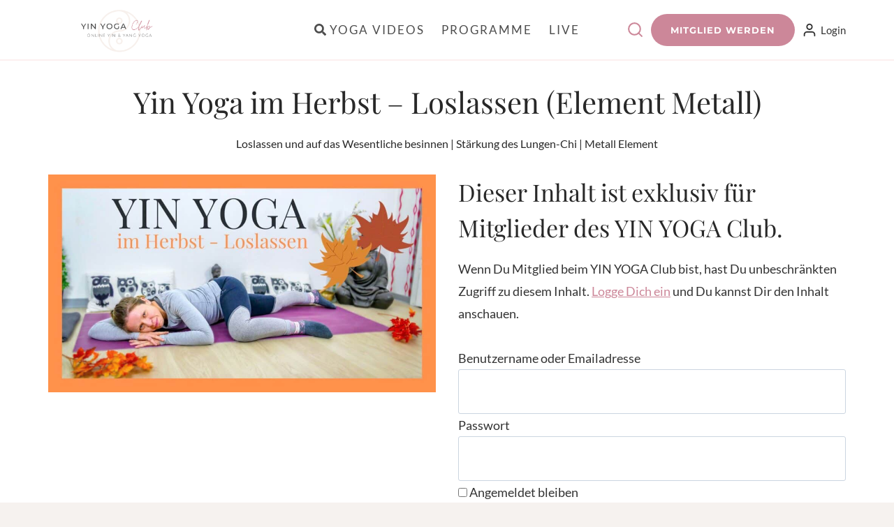

--- FILE ---
content_type: text/html; charset=UTF-8
request_url: https://members.yogamitmartina.de/video/yin-yoga-herbst/
body_size: 46323
content:
<!doctype html>
<html lang="de" class="no-js" itemtype="https://schema.org/Blog" itemscope>
<head>
	<meta charset="UTF-8">
	<meta name="viewport" content="width=device-width, initial-scale=1, minimum-scale=1">
	<title>Yin Yoga Herbst | Loslassen &amp; Abwehr stärken | Element Metall</title>
		<style>
			presto-player:not(.hydrated) {
  position: relative;
  background: rgba(0, 0, 0, 0.1);
  width: 100%;
  display: block;
  aspect-ratio: var(--presto-player-aspect-ratio, 16/9);
}

presto-player:not(.hydrated) .presto-loader {
  display: block;
}

.presto-block-video:not(.presto-sticky-parent) {
  border-radius: var(--presto-player-border-radius, 0px);
  overflow: hidden;
  transform: translateZ(0);
}

/* Safari-specific fix - disable transform to prevent fullscreen black screen */
@supports (hanging-punctuation: first) and (font: -apple-system-body) and (-webkit-appearance: none) {
  .presto-block-video:not(.presto-sticky-parent) {
    transform: none;
  }
}

.presto-block-video.presto-provider-audio {
  overflow: visible;
}

.presto-block-video .presto-sticky-parent {
  overflow: auto;
  transform: none;
}

.presto-sticky-parent {
  z-index: 99998 !important;
}

.presto-player-fullscreen-open {
  z-index: 9999999 !important;
  overflow: visible !important;
  transform: none !important;
}


presto-playlist,
presto-player-skeleton,
presto-timestamp,
presto-video-curtain-ui,
presto-search-bar-ui,
presto-player-button,
presto-cta-overlay-ui,
presto-video,
presto-action-bar-ui,
presto-youtube-subscribe-button,
presto-email-overlay-ui,
presto-player-spinner,
presto-action-bar,
presto-cta-overlay,
presto-email-overlay,
presto-bunny,
presto-dynamic-overlays,
presto-search-bar,
presto-youtube,
presto-audio,
presto-business-skin,
presto-modern-skin,
presto-muted-overlay,
presto-stacked-skin,
presto-vimeo,
presto-action-bar-controller,
presto-cta-overlay-controller,
presto-email-overlay-controller,
presto-dynamic-overlay-ui,
presto-player,
presto-playlist-item,
presto-playlist-overlay,
presto-playlist-ui {
  visibility: hidden;
}

.hydrated {
  visibility: inherit;
}		</style>
		<meta name="dc.title" content="Yin Yoga Herbst | Loslassen &amp; Abwehr stärken | Element Metall">
<meta name="dc.description" content="Yin Yoga im Herbst: Sequenz für das Element Metall, Meridiane Lunge und Dickdarm - Loslassen und die Abwehrkräfte stärken. Ideal zur Erkältungszeit.">
<meta name="dc.relation" content="https://members.yogamitmartina.de/video/yin-yoga-herbst/">
<meta name="dc.source" content="https://members.yogamitmartina.de/">
<meta name="dc.language" content="de_DE">
<meta name="description" content="Yin Yoga im Herbst: Sequenz für das Element Metall, Meridiane Lunge und Dickdarm - Loslassen und die Abwehrkräfte stärken. Ideal zur Erkältungszeit.">
<meta name="thumbnail" content="https://members.yogamitmartina.de/wp-content/uploads/2020/10/yin-yoga-herbst-3-150x150.jpeg">
<meta name="robots" content="index, follow, max-snippet:-1, max-image-preview:large, max-video-preview:-1">
<link rel="canonical" href="https://members.yogamitmartina.de/video/yin-yoga-herbst/">
<meta property="og:url" content="https://members.yogamitmartina.de/video/yin-yoga-herbst/">
<meta property="og:site_name" content="Yin Yoga Club">
<meta property="og:locale" content="de_DE">
<meta property="og:type" content="article">
<meta property="article:author" content="https://www.facebook.com/yogamitmartina/">
<meta property="article:publisher" content="https://www.facebook.com/yogamitmartina/">
<meta property="og:title" content="Yin Yoga Herbst | Loslassen &amp; Abwehr stärken | Element Metall">
<meta property="og:description" content="Yin Yoga im Herbst: Sequenz für das Element Metall, Meridiane Lunge und Dickdarm - Loslassen und die Abwehrkräfte stärken. Ideal zur Erkältungszeit.">
<meta property="og:image" content="https://members.yogamitmartina.de/wp-content/uploads/2020/10/yin-yoga-herbst-3.jpeg">
<meta property="og:image:secure_url" content="https://members.yogamitmartina.de/wp-content/uploads/2020/10/yin-yoga-herbst-3.jpeg">
<meta property="og:image:width" content="1280">
<meta property="og:image:height" content="720">
<meta property="og:image:alt" content="Yin Yoga im Herbst - Loslassen (Element Metall)">
<meta property="fb:pages" content="1866668843579003">
<meta property="fb:app_id" content="188850623267509">
<meta name="twitter:card" content="summary">
<meta name="twitter:title" content="Yin Yoga Herbst | Loslassen &amp; Abwehr stärken | Element Metall">
<meta name="twitter:description" content="Yin Yoga im Herbst: Sequenz für das Element Metall, Meridiane Lunge und Dickdarm - Loslassen und die Abwehrkräfte stärken. Ideal zur Erkältungszeit.">
<meta name="twitter:image" content="https://members.yogamitmartina.de/wp-content/uploads/2020/10/yin-yoga-herbst-3.jpeg">
<link rel='dns-prefetch' href='//cdn.usefathom.com' />
<link rel="alternate" type="application/rss+xml" title="Yin Yoga Club &raquo; Feed" href="https://members.yogamitmartina.de/feed/" />
<link rel="alternate" type="application/rss+xml" title="Yin Yoga Club &raquo; Kommentar-Feed" href="https://members.yogamitmartina.de/comments/feed/" />
					<script>document.documentElement.classList.remove( 'no-js' );</script>
			<link rel="alternate" type="application/rss+xml" title="Yin Yoga Club &raquo; Yin Yoga im Herbst &#8211; Loslassen (Element Metall)-Kommentar-Feed" href="https://members.yogamitmartina.de/video/yin-yoga-herbst/feed/" />
<link rel="alternate" title="oEmbed (JSON)" type="application/json+oembed" href="https://members.yogamitmartina.de/wp-json/oembed/1.0/embed?url=https%3A%2F%2Fmembers.yogamitmartina.de%2Fvideo%2Fyin-yoga-herbst%2F" />
<link rel="alternate" title="oEmbed (XML)" type="text/xml+oembed" href="https://members.yogamitmartina.de/wp-json/oembed/1.0/embed?url=https%3A%2F%2Fmembers.yogamitmartina.de%2Fvideo%2Fyin-yoga-herbst%2F&#038;format=xml" />
<style id='wp-img-auto-sizes-contain-inline-css'>
img:is([sizes=auto i],[sizes^="auto," i]){contain-intrinsic-size:3000px 1500px}
/*# sourceURL=wp-img-auto-sizes-contain-inline-css */
</style>

<link rel='stylesheet' id='kadence-blocks-rowlayout-css' href='https://members.yogamitmartina.de/wp-content/plugins/kadence-blocks/dist/style-blocks-rowlayout.css' media='all' />
<link rel='stylesheet' id='kadence-blocks-column-css' href='https://members.yogamitmartina.de/wp-content/plugins/kadence-blocks/dist/style-blocks-column.css' media='all' />
<style id='kadence-blocks-advancedheading-inline-css'>
	.wp-block-kadence-advancedheading mark{background:transparent;border-style:solid;border-width:0}
	.wp-block-kadence-advancedheading mark.kt-highlight{color:#f76a0c;}
	.kb-adv-heading-icon{display: inline-flex;justify-content: center;align-items: center;}
	.is-layout-constrained > .kb-advanced-heading-link {display: block;}.wp-block-kadence-advancedheading.has-background{padding: 0;}	.single-content .kadence-advanced-heading-wrapper h1,
	.single-content .kadence-advanced-heading-wrapper h2,
	.single-content .kadence-advanced-heading-wrapper h3,
	.single-content .kadence-advanced-heading-wrapper h4,
	.single-content .kadence-advanced-heading-wrapper h5,
	.single-content .kadence-advanced-heading-wrapper h6 {margin: 1.5em 0 .5em;}
	.single-content .kadence-advanced-heading-wrapper+* { margin-top:0;}.kb-screen-reader-text{position:absolute;width:1px;height:1px;padding:0;margin:-1px;overflow:hidden;clip:rect(0,0,0,0);}
/*# sourceURL=kadence-blocks-advancedheading-inline-css */
</style>
<link rel='stylesheet' id='kadence-blocks-spacer-css' href='https://members.yogamitmartina.de/wp-content/plugins/kadence-blocks/dist/style-blocks-spacer.css' media='all' />
<link rel='stylesheet' id='kadence-blocks-advancedbtn-css' href='https://members.yogamitmartina.de/wp-content/plugins/kadence-blocks/dist/style-blocks-advancedbtn.css' media='all' />
<link rel='stylesheet' id='kadence-blocks-icon-css' href='https://members.yogamitmartina.de/wp-content/plugins/kadence-blocks/dist/style-blocks-icon.css' media='all' />
<link rel='stylesheet' id='kadence-blocks-accordion-css' href='https://members.yogamitmartina.de/wp-content/plugins/kadence-blocks/dist/style-blocks-accordion.css' media='all' />
<link rel='stylesheet' id='kadence-blocks-pro-dynamiclist-css' href='https://members.yogamitmartina.de/wp-content/plugins/kadence-blocks-pro/dist/style-blocks-dynamiclist.css' media='all' />
<link rel='stylesheet' id='kadence-blocks-pro-dynamichtml-css' href='https://members.yogamitmartina.de/wp-content/plugins/kadence-blocks-pro/dist/style-blocks-dynamichtml.css' media='all' />
<link rel='stylesheet' id='pt-cv-public-style-css' href='https://members.yogamitmartina.de/wp-content/plugins/content-views-query-and-display-post-page/public/assets/css/cv.css' media='all' />
<link rel='stylesheet' id='pt-cv-public-pro-style-css' href='https://members.yogamitmartina.de/wp-content/plugins/pt-content-views-pro/public/assets/css/cvpro.min.css' media='all' />
<style id='wp-emoji-styles-inline-css'>

	img.wp-smiley, img.emoji {
		display: inline !important;
		border: none !important;
		box-shadow: none !important;
		height: 1em !important;
		width: 1em !important;
		margin: 0 0.07em !important;
		vertical-align: -0.1em !important;
		background: none !important;
		padding: 0 !important;
	}
/*# sourceURL=wp-emoji-styles-inline-css */
</style>
<link rel='stylesheet' id='wp-block-library-css' href='https://members.yogamitmartina.de/wp-includes/css/dist/block-library/style.min.css' media='all' />
<style id='wp-block-navigation-inline-css'>
.wp-block-navigation{position:relative}.wp-block-navigation ul{margin-bottom:0;margin-left:0;margin-top:0;padding-left:0}.wp-block-navigation ul,.wp-block-navigation ul li{list-style:none;padding:0}.wp-block-navigation .wp-block-navigation-item{align-items:center;background-color:inherit;display:flex;position:relative}.wp-block-navigation .wp-block-navigation-item .wp-block-navigation__submenu-container:empty{display:none}.wp-block-navigation .wp-block-navigation-item__content{display:block;z-index:1}.wp-block-navigation .wp-block-navigation-item__content.wp-block-navigation-item__content{color:inherit}.wp-block-navigation.has-text-decoration-underline .wp-block-navigation-item__content,.wp-block-navigation.has-text-decoration-underline .wp-block-navigation-item__content:active,.wp-block-navigation.has-text-decoration-underline .wp-block-navigation-item__content:focus{text-decoration:underline}.wp-block-navigation.has-text-decoration-line-through .wp-block-navigation-item__content,.wp-block-navigation.has-text-decoration-line-through .wp-block-navigation-item__content:active,.wp-block-navigation.has-text-decoration-line-through .wp-block-navigation-item__content:focus{text-decoration:line-through}.wp-block-navigation :where(a),.wp-block-navigation :where(a:active),.wp-block-navigation :where(a:focus){text-decoration:none}.wp-block-navigation .wp-block-navigation__submenu-icon{align-self:center;background-color:inherit;border:none;color:currentColor;display:inline-block;font-size:inherit;height:.6em;line-height:0;margin-left:.25em;padding:0;width:.6em}.wp-block-navigation .wp-block-navigation__submenu-icon svg{display:inline-block;stroke:currentColor;height:inherit;margin-top:.075em;width:inherit}.wp-block-navigation{--navigation-layout-justification-setting:flex-start;--navigation-layout-direction:row;--navigation-layout-wrap:wrap;--navigation-layout-justify:flex-start;--navigation-layout-align:center}.wp-block-navigation.is-vertical{--navigation-layout-direction:column;--navigation-layout-justify:initial;--navigation-layout-align:flex-start}.wp-block-navigation.no-wrap{--navigation-layout-wrap:nowrap}.wp-block-navigation.items-justified-center{--navigation-layout-justification-setting:center;--navigation-layout-justify:center}.wp-block-navigation.items-justified-center.is-vertical{--navigation-layout-align:center}.wp-block-navigation.items-justified-right{--navigation-layout-justification-setting:flex-end;--navigation-layout-justify:flex-end}.wp-block-navigation.items-justified-right.is-vertical{--navigation-layout-align:flex-end}.wp-block-navigation.items-justified-space-between{--navigation-layout-justification-setting:space-between;--navigation-layout-justify:space-between}.wp-block-navigation .has-child .wp-block-navigation__submenu-container{align-items:normal;background-color:inherit;color:inherit;display:flex;flex-direction:column;opacity:0;position:absolute;z-index:2}@media not (prefers-reduced-motion){.wp-block-navigation .has-child .wp-block-navigation__submenu-container{transition:opacity .1s linear}}.wp-block-navigation .has-child .wp-block-navigation__submenu-container{height:0;overflow:hidden;visibility:hidden;width:0}.wp-block-navigation .has-child .wp-block-navigation__submenu-container>.wp-block-navigation-item>.wp-block-navigation-item__content{display:flex;flex-grow:1;padding:.5em 1em}.wp-block-navigation .has-child .wp-block-navigation__submenu-container>.wp-block-navigation-item>.wp-block-navigation-item__content .wp-block-navigation__submenu-icon{margin-left:auto;margin-right:0}.wp-block-navigation .has-child .wp-block-navigation__submenu-container .wp-block-navigation-item__content{margin:0}.wp-block-navigation .has-child .wp-block-navigation__submenu-container{left:-1px;top:100%}@media (min-width:782px){.wp-block-navigation .has-child .wp-block-navigation__submenu-container .wp-block-navigation__submenu-container{left:100%;top:-1px}.wp-block-navigation .has-child .wp-block-navigation__submenu-container .wp-block-navigation__submenu-container:before{background:#0000;content:"";display:block;height:100%;position:absolute;right:100%;width:.5em}.wp-block-navigation .has-child .wp-block-navigation__submenu-container .wp-block-navigation__submenu-icon{margin-right:.25em}.wp-block-navigation .has-child .wp-block-navigation__submenu-container .wp-block-navigation__submenu-icon svg{transform:rotate(-90deg)}}.wp-block-navigation .has-child .wp-block-navigation-submenu__toggle[aria-expanded=true]~.wp-block-navigation__submenu-container,.wp-block-navigation .has-child:not(.open-on-click):hover>.wp-block-navigation__submenu-container,.wp-block-navigation .has-child:not(.open-on-click):not(.open-on-hover-click):focus-within>.wp-block-navigation__submenu-container{height:auto;min-width:200px;opacity:1;overflow:visible;visibility:visible;width:auto}.wp-block-navigation.has-background .has-child .wp-block-navigation__submenu-container{left:0;top:100%}@media (min-width:782px){.wp-block-navigation.has-background .has-child .wp-block-navigation__submenu-container .wp-block-navigation__submenu-container{left:100%;top:0}}.wp-block-navigation-submenu{display:flex;position:relative}.wp-block-navigation-submenu .wp-block-navigation__submenu-icon svg{stroke:currentColor}button.wp-block-navigation-item__content{background-color:initial;border:none;color:currentColor;font-family:inherit;font-size:inherit;font-style:inherit;font-weight:inherit;letter-spacing:inherit;line-height:inherit;text-align:left;text-transform:inherit}.wp-block-navigation-submenu__toggle{cursor:pointer}.wp-block-navigation-submenu__toggle[aria-expanded=true]+.wp-block-navigation__submenu-icon>svg,.wp-block-navigation-submenu__toggle[aria-expanded=true]>svg{transform:rotate(180deg)}.wp-block-navigation-item.open-on-click .wp-block-navigation-submenu__toggle{padding-left:0;padding-right:.85em}.wp-block-navigation-item.open-on-click .wp-block-navigation-submenu__toggle+.wp-block-navigation__submenu-icon{margin-left:-.6em;pointer-events:none}.wp-block-navigation-item.open-on-click button.wp-block-navigation-item__content:not(.wp-block-navigation-submenu__toggle){padding:0}.wp-block-navigation .wp-block-page-list,.wp-block-navigation__container,.wp-block-navigation__responsive-close,.wp-block-navigation__responsive-container,.wp-block-navigation__responsive-container-content,.wp-block-navigation__responsive-dialog{gap:inherit}:where(.wp-block-navigation.has-background .wp-block-navigation-item a:not(.wp-element-button)),:where(.wp-block-navigation.has-background .wp-block-navigation-submenu a:not(.wp-element-button)){padding:.5em 1em}:where(.wp-block-navigation .wp-block-navigation__submenu-container .wp-block-navigation-item a:not(.wp-element-button)),:where(.wp-block-navigation .wp-block-navigation__submenu-container .wp-block-navigation-submenu a:not(.wp-element-button)),:where(.wp-block-navigation .wp-block-navigation__submenu-container .wp-block-navigation-submenu button.wp-block-navigation-item__content),:where(.wp-block-navigation .wp-block-navigation__submenu-container .wp-block-pages-list__item button.wp-block-navigation-item__content){padding:.5em 1em}.wp-block-navigation.items-justified-right .wp-block-navigation__container .has-child .wp-block-navigation__submenu-container,.wp-block-navigation.items-justified-right .wp-block-page-list>.has-child .wp-block-navigation__submenu-container,.wp-block-navigation.items-justified-space-between .wp-block-page-list>.has-child:last-child .wp-block-navigation__submenu-container,.wp-block-navigation.items-justified-space-between>.wp-block-navigation__container>.has-child:last-child .wp-block-navigation__submenu-container{left:auto;right:0}.wp-block-navigation.items-justified-right .wp-block-navigation__container .has-child .wp-block-navigation__submenu-container .wp-block-navigation__submenu-container,.wp-block-navigation.items-justified-right .wp-block-page-list>.has-child .wp-block-navigation__submenu-container .wp-block-navigation__submenu-container,.wp-block-navigation.items-justified-space-between .wp-block-page-list>.has-child:last-child .wp-block-navigation__submenu-container .wp-block-navigation__submenu-container,.wp-block-navigation.items-justified-space-between>.wp-block-navigation__container>.has-child:last-child .wp-block-navigation__submenu-container .wp-block-navigation__submenu-container{left:-1px;right:-1px}@media (min-width:782px){.wp-block-navigation.items-justified-right .wp-block-navigation__container .has-child .wp-block-navigation__submenu-container .wp-block-navigation__submenu-container,.wp-block-navigation.items-justified-right .wp-block-page-list>.has-child .wp-block-navigation__submenu-container .wp-block-navigation__submenu-container,.wp-block-navigation.items-justified-space-between .wp-block-page-list>.has-child:last-child .wp-block-navigation__submenu-container .wp-block-navigation__submenu-container,.wp-block-navigation.items-justified-space-between>.wp-block-navigation__container>.has-child:last-child .wp-block-navigation__submenu-container .wp-block-navigation__submenu-container{left:auto;right:100%}}.wp-block-navigation:not(.has-background) .wp-block-navigation__submenu-container{background-color:#fff;border:1px solid #00000026}.wp-block-navigation.has-background .wp-block-navigation__submenu-container{background-color:inherit}.wp-block-navigation:not(.has-text-color) .wp-block-navigation__submenu-container{color:#000}.wp-block-navigation__container{align-items:var(--navigation-layout-align,initial);display:flex;flex-direction:var(--navigation-layout-direction,initial);flex-wrap:var(--navigation-layout-wrap,wrap);justify-content:var(--navigation-layout-justify,initial);list-style:none;margin:0;padding-left:0}.wp-block-navigation__container .is-responsive{display:none}.wp-block-navigation__container:only-child,.wp-block-page-list:only-child{flex-grow:1}@keyframes overlay-menu__fade-in-animation{0%{opacity:0;transform:translateY(.5em)}to{opacity:1;transform:translateY(0)}}.wp-block-navigation__responsive-container{bottom:0;display:none;left:0;position:fixed;right:0;top:0}.wp-block-navigation__responsive-container :where(.wp-block-navigation-item a){color:inherit}.wp-block-navigation__responsive-container .wp-block-navigation__responsive-container-content{align-items:var(--navigation-layout-align,initial);display:flex;flex-direction:var(--navigation-layout-direction,initial);flex-wrap:var(--navigation-layout-wrap,wrap);justify-content:var(--navigation-layout-justify,initial)}.wp-block-navigation__responsive-container:not(.is-menu-open.is-menu-open){background-color:inherit!important;color:inherit!important}.wp-block-navigation__responsive-container.is-menu-open{background-color:inherit;display:flex;flex-direction:column}@media not (prefers-reduced-motion){.wp-block-navigation__responsive-container.is-menu-open{animation:overlay-menu__fade-in-animation .1s ease-out;animation-fill-mode:forwards}}.wp-block-navigation__responsive-container.is-menu-open{overflow:auto;padding:clamp(1rem,var(--wp--style--root--padding-top),20rem) clamp(1rem,var(--wp--style--root--padding-right),20rem) clamp(1rem,var(--wp--style--root--padding-bottom),20rem) clamp(1rem,var(--wp--style--root--padding-left),20rem);z-index:100000}.wp-block-navigation__responsive-container.is-menu-open .wp-block-navigation__responsive-container-content{align-items:var(--navigation-layout-justification-setting,inherit);display:flex;flex-direction:column;flex-wrap:nowrap;overflow:visible;padding-top:calc(2rem + 24px)}.wp-block-navigation__responsive-container.is-menu-open .wp-block-navigation__responsive-container-content,.wp-block-navigation__responsive-container.is-menu-open .wp-block-navigation__responsive-container-content .wp-block-navigation__container,.wp-block-navigation__responsive-container.is-menu-open .wp-block-navigation__responsive-container-content .wp-block-page-list{justify-content:flex-start}.wp-block-navigation__responsive-container.is-menu-open .wp-block-navigation__responsive-container-content .wp-block-navigation__submenu-icon{display:none}.wp-block-navigation__responsive-container.is-menu-open .wp-block-navigation__responsive-container-content .has-child .wp-block-navigation__submenu-container{border:none;height:auto;min-width:200px;opacity:1;overflow:initial;padding-left:2rem;padding-right:2rem;position:static;visibility:visible;width:auto}.wp-block-navigation__responsive-container.is-menu-open .wp-block-navigation__responsive-container-content .wp-block-navigation__container,.wp-block-navigation__responsive-container.is-menu-open .wp-block-navigation__responsive-container-content .wp-block-navigation__submenu-container{gap:inherit}.wp-block-navigation__responsive-container.is-menu-open .wp-block-navigation__responsive-container-content .wp-block-navigation__submenu-container{padding-top:var(--wp--style--block-gap,2em)}.wp-block-navigation__responsive-container.is-menu-open .wp-block-navigation__responsive-container-content .wp-block-navigation-item__content{padding:0}.wp-block-navigation__responsive-container.is-menu-open .wp-block-navigation__responsive-container-content .wp-block-navigation-item,.wp-block-navigation__responsive-container.is-menu-open .wp-block-navigation__responsive-container-content .wp-block-navigation__container,.wp-block-navigation__responsive-container.is-menu-open .wp-block-navigation__responsive-container-content .wp-block-page-list{align-items:var(--navigation-layout-justification-setting,initial);display:flex;flex-direction:column}.wp-block-navigation__responsive-container.is-menu-open .wp-block-navigation-item,.wp-block-navigation__responsive-container.is-menu-open .wp-block-navigation-item .wp-block-navigation__submenu-container,.wp-block-navigation__responsive-container.is-menu-open .wp-block-navigation__container,.wp-block-navigation__responsive-container.is-menu-open .wp-block-page-list{background:#0000!important;color:inherit!important}.wp-block-navigation__responsive-container.is-menu-open .wp-block-navigation__submenu-container.wp-block-navigation__submenu-container.wp-block-navigation__submenu-container.wp-block-navigation__submenu-container{left:auto;right:auto}@media (min-width:600px){.wp-block-navigation__responsive-container:not(.hidden-by-default):not(.is-menu-open){background-color:inherit;display:block;position:relative;width:100%;z-index:auto}.wp-block-navigation__responsive-container:not(.hidden-by-default):not(.is-menu-open) .wp-block-navigation__responsive-container-close{display:none}.wp-block-navigation__responsive-container.is-menu-open .wp-block-navigation__submenu-container.wp-block-navigation__submenu-container.wp-block-navigation__submenu-container.wp-block-navigation__submenu-container{left:0}}.wp-block-navigation:not(.has-background) .wp-block-navigation__responsive-container.is-menu-open{background-color:#fff}.wp-block-navigation:not(.has-text-color) .wp-block-navigation__responsive-container.is-menu-open{color:#000}.wp-block-navigation__toggle_button_label{font-size:1rem;font-weight:700}.wp-block-navigation__responsive-container-close,.wp-block-navigation__responsive-container-open{background:#0000;border:none;color:currentColor;cursor:pointer;margin:0;padding:0;text-transform:inherit;vertical-align:middle}.wp-block-navigation__responsive-container-close svg,.wp-block-navigation__responsive-container-open svg{fill:currentColor;display:block;height:24px;pointer-events:none;width:24px}.wp-block-navigation__responsive-container-open{display:flex}.wp-block-navigation__responsive-container-open.wp-block-navigation__responsive-container-open.wp-block-navigation__responsive-container-open{font-family:inherit;font-size:inherit;font-weight:inherit}@media (min-width:600px){.wp-block-navigation__responsive-container-open:not(.always-shown){display:none}}.wp-block-navigation__responsive-container-close{position:absolute;right:0;top:0;z-index:2}.wp-block-navigation__responsive-container-close.wp-block-navigation__responsive-container-close.wp-block-navigation__responsive-container-close{font-family:inherit;font-size:inherit;font-weight:inherit}.wp-block-navigation__responsive-close{width:100%}.has-modal-open .wp-block-navigation__responsive-close{margin-left:auto;margin-right:auto;max-width:var(--wp--style--global--wide-size,100%)}.wp-block-navigation__responsive-close:focus{outline:none}.is-menu-open .wp-block-navigation__responsive-close,.is-menu-open .wp-block-navigation__responsive-container-content,.is-menu-open .wp-block-navigation__responsive-dialog{box-sizing:border-box}.wp-block-navigation__responsive-dialog{position:relative}.has-modal-open .admin-bar .is-menu-open .wp-block-navigation__responsive-dialog{margin-top:46px}@media (min-width:782px){.has-modal-open .admin-bar .is-menu-open .wp-block-navigation__responsive-dialog{margin-top:32px}}html.has-modal-open{overflow:hidden}
/*# sourceURL=https://members.yogamitmartina.de/wp-includes/blocks/navigation/style.min.css */
</style>
<style id='wp-block-navigation-link-inline-css'>
.wp-block-navigation .wp-block-navigation-item__label{overflow-wrap:break-word}.wp-block-navigation .wp-block-navigation-item__description{display:none}.link-ui-tools{outline:1px solid #f0f0f0;padding:8px}.link-ui-block-inserter{padding-top:8px}.link-ui-block-inserter__back{margin-left:8px;text-transform:uppercase}
/*# sourceURL=https://members.yogamitmartina.de/wp-includes/blocks/navigation-link/style.min.css */
</style>
<style id='wp-block-post-featured-image-inline-css'>
.wp-block-post-featured-image{margin-left:0;margin-right:0}.wp-block-post-featured-image a{display:block;height:100%}.wp-block-post-featured-image :where(img){box-sizing:border-box;height:auto;max-width:100%;vertical-align:bottom;width:100%}.wp-block-post-featured-image.alignfull img,.wp-block-post-featured-image.alignwide img{width:100%}.wp-block-post-featured-image .wp-block-post-featured-image__overlay.has-background-dim{background-color:#000;inset:0;position:absolute}.wp-block-post-featured-image{position:relative}.wp-block-post-featured-image .wp-block-post-featured-image__overlay.has-background-gradient{background-color:initial}.wp-block-post-featured-image .wp-block-post-featured-image__overlay.has-background-dim-0{opacity:0}.wp-block-post-featured-image .wp-block-post-featured-image__overlay.has-background-dim-10{opacity:.1}.wp-block-post-featured-image .wp-block-post-featured-image__overlay.has-background-dim-20{opacity:.2}.wp-block-post-featured-image .wp-block-post-featured-image__overlay.has-background-dim-30{opacity:.3}.wp-block-post-featured-image .wp-block-post-featured-image__overlay.has-background-dim-40{opacity:.4}.wp-block-post-featured-image .wp-block-post-featured-image__overlay.has-background-dim-50{opacity:.5}.wp-block-post-featured-image .wp-block-post-featured-image__overlay.has-background-dim-60{opacity:.6}.wp-block-post-featured-image .wp-block-post-featured-image__overlay.has-background-dim-70{opacity:.7}.wp-block-post-featured-image .wp-block-post-featured-image__overlay.has-background-dim-80{opacity:.8}.wp-block-post-featured-image .wp-block-post-featured-image__overlay.has-background-dim-90{opacity:.9}.wp-block-post-featured-image .wp-block-post-featured-image__overlay.has-background-dim-100{opacity:1}.wp-block-post-featured-image:where(.alignleft,.alignright){width:100%}
/*# sourceURL=https://members.yogamitmartina.de/wp-includes/blocks/post-featured-image/style.min.css */
</style>
<style id='wp-block-paragraph-inline-css'>
.is-small-text{font-size:.875em}.is-regular-text{font-size:1em}.is-large-text{font-size:2.25em}.is-larger-text{font-size:3em}.has-drop-cap:not(:focus):first-letter{float:left;font-size:8.4em;font-style:normal;font-weight:100;line-height:.68;margin:.05em .1em 0 0;text-transform:uppercase}body.rtl .has-drop-cap:not(:focus):first-letter{float:none;margin-left:.1em}p.has-drop-cap.has-background{overflow:hidden}:root :where(p.has-background){padding:1.25em 2.375em}:where(p.has-text-color:not(.has-link-color)) a{color:inherit}p.has-text-align-left[style*="writing-mode:vertical-lr"],p.has-text-align-right[style*="writing-mode:vertical-rl"]{rotate:180deg}
/*# sourceURL=https://members.yogamitmartina.de/wp-includes/blocks/paragraph/style.min.css */
</style>
<style id='wp-block-social-links-inline-css'>
.wp-block-social-links{background:none;box-sizing:border-box;margin-left:0;padding-left:0;padding-right:0;text-indent:0}.wp-block-social-links .wp-social-link a,.wp-block-social-links .wp-social-link a:hover{border-bottom:0;box-shadow:none;text-decoration:none}.wp-block-social-links .wp-social-link svg{height:1em;width:1em}.wp-block-social-links .wp-social-link span:not(.screen-reader-text){font-size:.65em;margin-left:.5em;margin-right:.5em}.wp-block-social-links.has-small-icon-size{font-size:16px}.wp-block-social-links,.wp-block-social-links.has-normal-icon-size{font-size:24px}.wp-block-social-links.has-large-icon-size{font-size:36px}.wp-block-social-links.has-huge-icon-size{font-size:48px}.wp-block-social-links.aligncenter{display:flex;justify-content:center}.wp-block-social-links.alignright{justify-content:flex-end}.wp-block-social-link{border-radius:9999px;display:block}@media not (prefers-reduced-motion){.wp-block-social-link{transition:transform .1s ease}}.wp-block-social-link{height:auto}.wp-block-social-link a{align-items:center;display:flex;line-height:0}.wp-block-social-link:hover{transform:scale(1.1)}.wp-block-social-links .wp-block-social-link.wp-social-link{display:inline-block;margin:0;padding:0}.wp-block-social-links .wp-block-social-link.wp-social-link .wp-block-social-link-anchor,.wp-block-social-links .wp-block-social-link.wp-social-link .wp-block-social-link-anchor svg,.wp-block-social-links .wp-block-social-link.wp-social-link .wp-block-social-link-anchor:active,.wp-block-social-links .wp-block-social-link.wp-social-link .wp-block-social-link-anchor:hover,.wp-block-social-links .wp-block-social-link.wp-social-link .wp-block-social-link-anchor:visited{color:currentColor;fill:currentColor}:where(.wp-block-social-links:not(.is-style-logos-only)) .wp-social-link{background-color:#f0f0f0;color:#444}:where(.wp-block-social-links:not(.is-style-logos-only)) .wp-social-link-amazon{background-color:#f90;color:#fff}:where(.wp-block-social-links:not(.is-style-logos-only)) .wp-social-link-bandcamp{background-color:#1ea0c3;color:#fff}:where(.wp-block-social-links:not(.is-style-logos-only)) .wp-social-link-behance{background-color:#0757fe;color:#fff}:where(.wp-block-social-links:not(.is-style-logos-only)) .wp-social-link-bluesky{background-color:#0a7aff;color:#fff}:where(.wp-block-social-links:not(.is-style-logos-only)) .wp-social-link-codepen{background-color:#1e1f26;color:#fff}:where(.wp-block-social-links:not(.is-style-logos-only)) .wp-social-link-deviantart{background-color:#02e49b;color:#fff}:where(.wp-block-social-links:not(.is-style-logos-only)) .wp-social-link-discord{background-color:#5865f2;color:#fff}:where(.wp-block-social-links:not(.is-style-logos-only)) .wp-social-link-dribbble{background-color:#e94c89;color:#fff}:where(.wp-block-social-links:not(.is-style-logos-only)) .wp-social-link-dropbox{background-color:#4280ff;color:#fff}:where(.wp-block-social-links:not(.is-style-logos-only)) .wp-social-link-etsy{background-color:#f45800;color:#fff}:where(.wp-block-social-links:not(.is-style-logos-only)) .wp-social-link-facebook{background-color:#0866ff;color:#fff}:where(.wp-block-social-links:not(.is-style-logos-only)) .wp-social-link-fivehundredpx{background-color:#000;color:#fff}:where(.wp-block-social-links:not(.is-style-logos-only)) .wp-social-link-flickr{background-color:#0461dd;color:#fff}:where(.wp-block-social-links:not(.is-style-logos-only)) .wp-social-link-foursquare{background-color:#e65678;color:#fff}:where(.wp-block-social-links:not(.is-style-logos-only)) .wp-social-link-github{background-color:#24292d;color:#fff}:where(.wp-block-social-links:not(.is-style-logos-only)) .wp-social-link-goodreads{background-color:#eceadd;color:#382110}:where(.wp-block-social-links:not(.is-style-logos-only)) .wp-social-link-google{background-color:#ea4434;color:#fff}:where(.wp-block-social-links:not(.is-style-logos-only)) .wp-social-link-gravatar{background-color:#1d4fc4;color:#fff}:where(.wp-block-social-links:not(.is-style-logos-only)) .wp-social-link-instagram{background-color:#f00075;color:#fff}:where(.wp-block-social-links:not(.is-style-logos-only)) .wp-social-link-lastfm{background-color:#e21b24;color:#fff}:where(.wp-block-social-links:not(.is-style-logos-only)) .wp-social-link-linkedin{background-color:#0d66c2;color:#fff}:where(.wp-block-social-links:not(.is-style-logos-only)) .wp-social-link-mastodon{background-color:#3288d4;color:#fff}:where(.wp-block-social-links:not(.is-style-logos-only)) .wp-social-link-medium{background-color:#000;color:#fff}:where(.wp-block-social-links:not(.is-style-logos-only)) .wp-social-link-meetup{background-color:#f6405f;color:#fff}:where(.wp-block-social-links:not(.is-style-logos-only)) .wp-social-link-patreon{background-color:#000;color:#fff}:where(.wp-block-social-links:not(.is-style-logos-only)) .wp-social-link-pinterest{background-color:#e60122;color:#fff}:where(.wp-block-social-links:not(.is-style-logos-only)) .wp-social-link-pocket{background-color:#ef4155;color:#fff}:where(.wp-block-social-links:not(.is-style-logos-only)) .wp-social-link-reddit{background-color:#ff4500;color:#fff}:where(.wp-block-social-links:not(.is-style-logos-only)) .wp-social-link-skype{background-color:#0478d7;color:#fff}:where(.wp-block-social-links:not(.is-style-logos-only)) .wp-social-link-snapchat{background-color:#fefc00;color:#fff;stroke:#000}:where(.wp-block-social-links:not(.is-style-logos-only)) .wp-social-link-soundcloud{background-color:#ff5600;color:#fff}:where(.wp-block-social-links:not(.is-style-logos-only)) .wp-social-link-spotify{background-color:#1bd760;color:#fff}:where(.wp-block-social-links:not(.is-style-logos-only)) .wp-social-link-telegram{background-color:#2aabee;color:#fff}:where(.wp-block-social-links:not(.is-style-logos-only)) .wp-social-link-threads{background-color:#000;color:#fff}:where(.wp-block-social-links:not(.is-style-logos-only)) .wp-social-link-tiktok{background-color:#000;color:#fff}:where(.wp-block-social-links:not(.is-style-logos-only)) .wp-social-link-tumblr{background-color:#011835;color:#fff}:where(.wp-block-social-links:not(.is-style-logos-only)) .wp-social-link-twitch{background-color:#6440a4;color:#fff}:where(.wp-block-social-links:not(.is-style-logos-only)) .wp-social-link-twitter{background-color:#1da1f2;color:#fff}:where(.wp-block-social-links:not(.is-style-logos-only)) .wp-social-link-vimeo{background-color:#1eb7ea;color:#fff}:where(.wp-block-social-links:not(.is-style-logos-only)) .wp-social-link-vk{background-color:#4680c2;color:#fff}:where(.wp-block-social-links:not(.is-style-logos-only)) .wp-social-link-wordpress{background-color:#3499cd;color:#fff}:where(.wp-block-social-links:not(.is-style-logos-only)) .wp-social-link-whatsapp{background-color:#25d366;color:#fff}:where(.wp-block-social-links:not(.is-style-logos-only)) .wp-social-link-x{background-color:#000;color:#fff}:where(.wp-block-social-links:not(.is-style-logos-only)) .wp-social-link-yelp{background-color:#d32422;color:#fff}:where(.wp-block-social-links:not(.is-style-logos-only)) .wp-social-link-youtube{background-color:red;color:#fff}:where(.wp-block-social-links.is-style-logos-only) .wp-social-link{background:none}:where(.wp-block-social-links.is-style-logos-only) .wp-social-link svg{height:1.25em;width:1.25em}:where(.wp-block-social-links.is-style-logos-only) .wp-social-link-amazon{color:#f90}:where(.wp-block-social-links.is-style-logos-only) .wp-social-link-bandcamp{color:#1ea0c3}:where(.wp-block-social-links.is-style-logos-only) .wp-social-link-behance{color:#0757fe}:where(.wp-block-social-links.is-style-logos-only) .wp-social-link-bluesky{color:#0a7aff}:where(.wp-block-social-links.is-style-logos-only) .wp-social-link-codepen{color:#1e1f26}:where(.wp-block-social-links.is-style-logos-only) .wp-social-link-deviantart{color:#02e49b}:where(.wp-block-social-links.is-style-logos-only) .wp-social-link-discord{color:#5865f2}:where(.wp-block-social-links.is-style-logos-only) .wp-social-link-dribbble{color:#e94c89}:where(.wp-block-social-links.is-style-logos-only) .wp-social-link-dropbox{color:#4280ff}:where(.wp-block-social-links.is-style-logos-only) .wp-social-link-etsy{color:#f45800}:where(.wp-block-social-links.is-style-logos-only) .wp-social-link-facebook{color:#0866ff}:where(.wp-block-social-links.is-style-logos-only) .wp-social-link-fivehundredpx{color:#000}:where(.wp-block-social-links.is-style-logos-only) .wp-social-link-flickr{color:#0461dd}:where(.wp-block-social-links.is-style-logos-only) .wp-social-link-foursquare{color:#e65678}:where(.wp-block-social-links.is-style-logos-only) .wp-social-link-github{color:#24292d}:where(.wp-block-social-links.is-style-logos-only) .wp-social-link-goodreads{color:#382110}:where(.wp-block-social-links.is-style-logos-only) .wp-social-link-google{color:#ea4434}:where(.wp-block-social-links.is-style-logos-only) .wp-social-link-gravatar{color:#1d4fc4}:where(.wp-block-social-links.is-style-logos-only) .wp-social-link-instagram{color:#f00075}:where(.wp-block-social-links.is-style-logos-only) .wp-social-link-lastfm{color:#e21b24}:where(.wp-block-social-links.is-style-logos-only) .wp-social-link-linkedin{color:#0d66c2}:where(.wp-block-social-links.is-style-logos-only) .wp-social-link-mastodon{color:#3288d4}:where(.wp-block-social-links.is-style-logos-only) .wp-social-link-medium{color:#000}:where(.wp-block-social-links.is-style-logos-only) .wp-social-link-meetup{color:#f6405f}:where(.wp-block-social-links.is-style-logos-only) .wp-social-link-patreon{color:#000}:where(.wp-block-social-links.is-style-logos-only) .wp-social-link-pinterest{color:#e60122}:where(.wp-block-social-links.is-style-logos-only) .wp-social-link-pocket{color:#ef4155}:where(.wp-block-social-links.is-style-logos-only) .wp-social-link-reddit{color:#ff4500}:where(.wp-block-social-links.is-style-logos-only) .wp-social-link-skype{color:#0478d7}:where(.wp-block-social-links.is-style-logos-only) .wp-social-link-snapchat{color:#fff;stroke:#000}:where(.wp-block-social-links.is-style-logos-only) .wp-social-link-soundcloud{color:#ff5600}:where(.wp-block-social-links.is-style-logos-only) .wp-social-link-spotify{color:#1bd760}:where(.wp-block-social-links.is-style-logos-only) .wp-social-link-telegram{color:#2aabee}:where(.wp-block-social-links.is-style-logos-only) .wp-social-link-threads{color:#000}:where(.wp-block-social-links.is-style-logos-only) .wp-social-link-tiktok{color:#000}:where(.wp-block-social-links.is-style-logos-only) .wp-social-link-tumblr{color:#011835}:where(.wp-block-social-links.is-style-logos-only) .wp-social-link-twitch{color:#6440a4}:where(.wp-block-social-links.is-style-logos-only) .wp-social-link-twitter{color:#1da1f2}:where(.wp-block-social-links.is-style-logos-only) .wp-social-link-vimeo{color:#1eb7ea}:where(.wp-block-social-links.is-style-logos-only) .wp-social-link-vk{color:#4680c2}:where(.wp-block-social-links.is-style-logos-only) .wp-social-link-whatsapp{color:#25d366}:where(.wp-block-social-links.is-style-logos-only) .wp-social-link-wordpress{color:#3499cd}:where(.wp-block-social-links.is-style-logos-only) .wp-social-link-x{color:#000}:where(.wp-block-social-links.is-style-logos-only) .wp-social-link-yelp{color:#d32422}:where(.wp-block-social-links.is-style-logos-only) .wp-social-link-youtube{color:red}.wp-block-social-links.is-style-pill-shape .wp-social-link{width:auto}:root :where(.wp-block-social-links .wp-social-link a){padding:.25em}:root :where(.wp-block-social-links.is-style-logos-only .wp-social-link a){padding:0}:root :where(.wp-block-social-links.is-style-pill-shape .wp-social-link a){padding-left:.6666666667em;padding-right:.6666666667em}.wp-block-social-links:not(.has-icon-color):not(.has-icon-background-color) .wp-social-link-snapchat .wp-block-social-link-label{color:#000}
/*# sourceURL=https://members.yogamitmartina.de/wp-includes/blocks/social-links/style.min.css */
</style>
<style id='wp-block-spacer-inline-css'>
.wp-block-spacer{clear:both}
/*# sourceURL=https://members.yogamitmartina.de/wp-includes/blocks/spacer/style.min.css */
</style>
<style id='global-styles-inline-css'>
:root{--wp--preset--aspect-ratio--square: 1;--wp--preset--aspect-ratio--4-3: 4/3;--wp--preset--aspect-ratio--3-4: 3/4;--wp--preset--aspect-ratio--3-2: 3/2;--wp--preset--aspect-ratio--2-3: 2/3;--wp--preset--aspect-ratio--16-9: 16/9;--wp--preset--aspect-ratio--9-16: 9/16;--wp--preset--color--black: #000000;--wp--preset--color--cyan-bluish-gray: #abb8c3;--wp--preset--color--white: #ffffff;--wp--preset--color--pale-pink: #f78da7;--wp--preset--color--vivid-red: #cf2e2e;--wp--preset--color--luminous-vivid-orange: #ff6900;--wp--preset--color--luminous-vivid-amber: #fcb900;--wp--preset--color--light-green-cyan: #7bdcb5;--wp--preset--color--vivid-green-cyan: #00d084;--wp--preset--color--pale-cyan-blue: #8ed1fc;--wp--preset--color--vivid-cyan-blue: #0693e3;--wp--preset--color--vivid-purple: #9b51e0;--wp--preset--color--theme-palette-1: var(--global-palette1);--wp--preset--color--theme-palette-2: var(--global-palette2);--wp--preset--color--theme-palette-3: var(--global-palette3);--wp--preset--color--theme-palette-4: var(--global-palette4);--wp--preset--color--theme-palette-5: var(--global-palette5);--wp--preset--color--theme-palette-6: var(--global-palette6);--wp--preset--color--theme-palette-7: var(--global-palette7);--wp--preset--color--theme-palette-8: var(--global-palette8);--wp--preset--color--theme-palette-9: var(--global-palette9);--wp--preset--color--theme-palette-10: var(--global-palette10);--wp--preset--color--theme-palette-11: var(--global-palette11);--wp--preset--color--theme-palette-12: var(--global-palette12);--wp--preset--color--theme-palette-13: var(--global-palette13);--wp--preset--color--theme-palette-14: var(--global-palette14);--wp--preset--color--theme-palette-15: var(--global-palette15);--wp--preset--color--kb-palette-2: #ed7588;--wp--preset--color--kb-palette-1: #d2b098;--wp--preset--color--kb-palette-22: #46aa96;--wp--preset--gradient--vivid-cyan-blue-to-vivid-purple: linear-gradient(135deg,rgb(6,147,227) 0%,rgb(155,81,224) 100%);--wp--preset--gradient--light-green-cyan-to-vivid-green-cyan: linear-gradient(135deg,rgb(122,220,180) 0%,rgb(0,208,130) 100%);--wp--preset--gradient--luminous-vivid-amber-to-luminous-vivid-orange: linear-gradient(135deg,rgb(252,185,0) 0%,rgb(255,105,0) 100%);--wp--preset--gradient--luminous-vivid-orange-to-vivid-red: linear-gradient(135deg,rgb(255,105,0) 0%,rgb(207,46,46) 100%);--wp--preset--gradient--very-light-gray-to-cyan-bluish-gray: linear-gradient(135deg,rgb(238,238,238) 0%,rgb(169,184,195) 100%);--wp--preset--gradient--cool-to-warm-spectrum: linear-gradient(135deg,rgb(74,234,220) 0%,rgb(151,120,209) 20%,rgb(207,42,186) 40%,rgb(238,44,130) 60%,rgb(251,105,98) 80%,rgb(254,248,76) 100%);--wp--preset--gradient--blush-light-purple: linear-gradient(135deg,rgb(255,206,236) 0%,rgb(152,150,240) 100%);--wp--preset--gradient--blush-bordeaux: linear-gradient(135deg,rgb(254,205,165) 0%,rgb(254,45,45) 50%,rgb(107,0,62) 100%);--wp--preset--gradient--luminous-dusk: linear-gradient(135deg,rgb(255,203,112) 0%,rgb(199,81,192) 50%,rgb(65,88,208) 100%);--wp--preset--gradient--pale-ocean: linear-gradient(135deg,rgb(255,245,203) 0%,rgb(182,227,212) 50%,rgb(51,167,181) 100%);--wp--preset--gradient--electric-grass: linear-gradient(135deg,rgb(202,248,128) 0%,rgb(113,206,126) 100%);--wp--preset--gradient--midnight: linear-gradient(135deg,rgb(2,3,129) 0%,rgb(40,116,252) 100%);--wp--preset--font-size--small: var(--global-font-size-small);--wp--preset--font-size--medium: var(--global-font-size-medium);--wp--preset--font-size--large: var(--global-font-size-large);--wp--preset--font-size--x-large: 42px;--wp--preset--font-size--larger: var(--global-font-size-larger);--wp--preset--font-size--xxlarge: var(--global-font-size-xxlarge);--wp--preset--spacing--20: 0.44rem;--wp--preset--spacing--30: 0.67rem;--wp--preset--spacing--40: 1rem;--wp--preset--spacing--50: 1.5rem;--wp--preset--spacing--60: 2.25rem;--wp--preset--spacing--70: 3.38rem;--wp--preset--spacing--80: 5.06rem;--wp--preset--shadow--natural: 6px 6px 9px rgba(0, 0, 0, 0.2);--wp--preset--shadow--deep: 12px 12px 50px rgba(0, 0, 0, 0.4);--wp--preset--shadow--sharp: 6px 6px 0px rgba(0, 0, 0, 0.2);--wp--preset--shadow--outlined: 6px 6px 0px -3px rgb(255, 255, 255), 6px 6px rgb(0, 0, 0);--wp--preset--shadow--crisp: 6px 6px 0px rgb(0, 0, 0);}:where(.is-layout-flex){gap: 0.5em;}:where(.is-layout-grid){gap: 0.5em;}body .is-layout-flex{display: flex;}.is-layout-flex{flex-wrap: wrap;align-items: center;}.is-layout-flex > :is(*, div){margin: 0;}body .is-layout-grid{display: grid;}.is-layout-grid > :is(*, div){margin: 0;}:where(.wp-block-columns.is-layout-flex){gap: 2em;}:where(.wp-block-columns.is-layout-grid){gap: 2em;}:where(.wp-block-post-template.is-layout-flex){gap: 1.25em;}:where(.wp-block-post-template.is-layout-grid){gap: 1.25em;}.has-black-color{color: var(--wp--preset--color--black) !important;}.has-cyan-bluish-gray-color{color: var(--wp--preset--color--cyan-bluish-gray) !important;}.has-white-color{color: var(--wp--preset--color--white) !important;}.has-pale-pink-color{color: var(--wp--preset--color--pale-pink) !important;}.has-vivid-red-color{color: var(--wp--preset--color--vivid-red) !important;}.has-luminous-vivid-orange-color{color: var(--wp--preset--color--luminous-vivid-orange) !important;}.has-luminous-vivid-amber-color{color: var(--wp--preset--color--luminous-vivid-amber) !important;}.has-light-green-cyan-color{color: var(--wp--preset--color--light-green-cyan) !important;}.has-vivid-green-cyan-color{color: var(--wp--preset--color--vivid-green-cyan) !important;}.has-pale-cyan-blue-color{color: var(--wp--preset--color--pale-cyan-blue) !important;}.has-vivid-cyan-blue-color{color: var(--wp--preset--color--vivid-cyan-blue) !important;}.has-vivid-purple-color{color: var(--wp--preset--color--vivid-purple) !important;}.has-theme-palette-1-color{color: var(--wp--preset--color--theme-palette-1) !important;}.has-theme-palette-2-color{color: var(--wp--preset--color--theme-palette-2) !important;}.has-theme-palette-3-color{color: var(--wp--preset--color--theme-palette-3) !important;}.has-theme-palette-4-color{color: var(--wp--preset--color--theme-palette-4) !important;}.has-theme-palette-5-color{color: var(--wp--preset--color--theme-palette-5) !important;}.has-theme-palette-6-color{color: var(--wp--preset--color--theme-palette-6) !important;}.has-theme-palette-7-color{color: var(--wp--preset--color--theme-palette-7) !important;}.has-theme-palette-8-color{color: var(--wp--preset--color--theme-palette-8) !important;}.has-theme-palette-9-color{color: var(--wp--preset--color--theme-palette-9) !important;}.has-theme-palette-10-color{color: var(--wp--preset--color--theme-palette-10) !important;}.has-theme-palette-11-color{color: var(--wp--preset--color--theme-palette-11) !important;}.has-theme-palette-12-color{color: var(--wp--preset--color--theme-palette-12) !important;}.has-theme-palette-13-color{color: var(--wp--preset--color--theme-palette-13) !important;}.has-theme-palette-14-color{color: var(--wp--preset--color--theme-palette-14) !important;}.has-theme-palette-15-color{color: var(--wp--preset--color--theme-palette-15) !important;}.has-kb-palette-2-color{color: var(--wp--preset--color--kb-palette-2) !important;}.has-kb-palette-1-color{color: var(--wp--preset--color--kb-palette-1) !important;}.has-kb-palette-22-color{color: var(--wp--preset--color--kb-palette-22) !important;}.has-black-background-color{background-color: var(--wp--preset--color--black) !important;}.has-cyan-bluish-gray-background-color{background-color: var(--wp--preset--color--cyan-bluish-gray) !important;}.has-white-background-color{background-color: var(--wp--preset--color--white) !important;}.has-pale-pink-background-color{background-color: var(--wp--preset--color--pale-pink) !important;}.has-vivid-red-background-color{background-color: var(--wp--preset--color--vivid-red) !important;}.has-luminous-vivid-orange-background-color{background-color: var(--wp--preset--color--luminous-vivid-orange) !important;}.has-luminous-vivid-amber-background-color{background-color: var(--wp--preset--color--luminous-vivid-amber) !important;}.has-light-green-cyan-background-color{background-color: var(--wp--preset--color--light-green-cyan) !important;}.has-vivid-green-cyan-background-color{background-color: var(--wp--preset--color--vivid-green-cyan) !important;}.has-pale-cyan-blue-background-color{background-color: var(--wp--preset--color--pale-cyan-blue) !important;}.has-vivid-cyan-blue-background-color{background-color: var(--wp--preset--color--vivid-cyan-blue) !important;}.has-vivid-purple-background-color{background-color: var(--wp--preset--color--vivid-purple) !important;}.has-theme-palette-1-background-color{background-color: var(--wp--preset--color--theme-palette-1) !important;}.has-theme-palette-2-background-color{background-color: var(--wp--preset--color--theme-palette-2) !important;}.has-theme-palette-3-background-color{background-color: var(--wp--preset--color--theme-palette-3) !important;}.has-theme-palette-4-background-color{background-color: var(--wp--preset--color--theme-palette-4) !important;}.has-theme-palette-5-background-color{background-color: var(--wp--preset--color--theme-palette-5) !important;}.has-theme-palette-6-background-color{background-color: var(--wp--preset--color--theme-palette-6) !important;}.has-theme-palette-7-background-color{background-color: var(--wp--preset--color--theme-palette-7) !important;}.has-theme-palette-8-background-color{background-color: var(--wp--preset--color--theme-palette-8) !important;}.has-theme-palette-9-background-color{background-color: var(--wp--preset--color--theme-palette-9) !important;}.has-theme-palette-10-background-color{background-color: var(--wp--preset--color--theme-palette-10) !important;}.has-theme-palette-11-background-color{background-color: var(--wp--preset--color--theme-palette-11) !important;}.has-theme-palette-12-background-color{background-color: var(--wp--preset--color--theme-palette-12) !important;}.has-theme-palette-13-background-color{background-color: var(--wp--preset--color--theme-palette-13) !important;}.has-theme-palette-14-background-color{background-color: var(--wp--preset--color--theme-palette-14) !important;}.has-theme-palette-15-background-color{background-color: var(--wp--preset--color--theme-palette-15) !important;}.has-kb-palette-2-background-color{background-color: var(--wp--preset--color--kb-palette-2) !important;}.has-kb-palette-1-background-color{background-color: var(--wp--preset--color--kb-palette-1) !important;}.has-kb-palette-22-background-color{background-color: var(--wp--preset--color--kb-palette-22) !important;}.has-black-border-color{border-color: var(--wp--preset--color--black) !important;}.has-cyan-bluish-gray-border-color{border-color: var(--wp--preset--color--cyan-bluish-gray) !important;}.has-white-border-color{border-color: var(--wp--preset--color--white) !important;}.has-pale-pink-border-color{border-color: var(--wp--preset--color--pale-pink) !important;}.has-vivid-red-border-color{border-color: var(--wp--preset--color--vivid-red) !important;}.has-luminous-vivid-orange-border-color{border-color: var(--wp--preset--color--luminous-vivid-orange) !important;}.has-luminous-vivid-amber-border-color{border-color: var(--wp--preset--color--luminous-vivid-amber) !important;}.has-light-green-cyan-border-color{border-color: var(--wp--preset--color--light-green-cyan) !important;}.has-vivid-green-cyan-border-color{border-color: var(--wp--preset--color--vivid-green-cyan) !important;}.has-pale-cyan-blue-border-color{border-color: var(--wp--preset--color--pale-cyan-blue) !important;}.has-vivid-cyan-blue-border-color{border-color: var(--wp--preset--color--vivid-cyan-blue) !important;}.has-vivid-purple-border-color{border-color: var(--wp--preset--color--vivid-purple) !important;}.has-theme-palette-1-border-color{border-color: var(--wp--preset--color--theme-palette-1) !important;}.has-theme-palette-2-border-color{border-color: var(--wp--preset--color--theme-palette-2) !important;}.has-theme-palette-3-border-color{border-color: var(--wp--preset--color--theme-palette-3) !important;}.has-theme-palette-4-border-color{border-color: var(--wp--preset--color--theme-palette-4) !important;}.has-theme-palette-5-border-color{border-color: var(--wp--preset--color--theme-palette-5) !important;}.has-theme-palette-6-border-color{border-color: var(--wp--preset--color--theme-palette-6) !important;}.has-theme-palette-7-border-color{border-color: var(--wp--preset--color--theme-palette-7) !important;}.has-theme-palette-8-border-color{border-color: var(--wp--preset--color--theme-palette-8) !important;}.has-theme-palette-9-border-color{border-color: var(--wp--preset--color--theme-palette-9) !important;}.has-theme-palette-10-border-color{border-color: var(--wp--preset--color--theme-palette-10) !important;}.has-theme-palette-11-border-color{border-color: var(--wp--preset--color--theme-palette-11) !important;}.has-theme-palette-12-border-color{border-color: var(--wp--preset--color--theme-palette-12) !important;}.has-theme-palette-13-border-color{border-color: var(--wp--preset--color--theme-palette-13) !important;}.has-theme-palette-14-border-color{border-color: var(--wp--preset--color--theme-palette-14) !important;}.has-theme-palette-15-border-color{border-color: var(--wp--preset--color--theme-palette-15) !important;}.has-kb-palette-2-border-color{border-color: var(--wp--preset--color--kb-palette-2) !important;}.has-kb-palette-1-border-color{border-color: var(--wp--preset--color--kb-palette-1) !important;}.has-kb-palette-22-border-color{border-color: var(--wp--preset--color--kb-palette-22) !important;}.has-vivid-cyan-blue-to-vivid-purple-gradient-background{background: var(--wp--preset--gradient--vivid-cyan-blue-to-vivid-purple) !important;}.has-light-green-cyan-to-vivid-green-cyan-gradient-background{background: var(--wp--preset--gradient--light-green-cyan-to-vivid-green-cyan) !important;}.has-luminous-vivid-amber-to-luminous-vivid-orange-gradient-background{background: var(--wp--preset--gradient--luminous-vivid-amber-to-luminous-vivid-orange) !important;}.has-luminous-vivid-orange-to-vivid-red-gradient-background{background: var(--wp--preset--gradient--luminous-vivid-orange-to-vivid-red) !important;}.has-very-light-gray-to-cyan-bluish-gray-gradient-background{background: var(--wp--preset--gradient--very-light-gray-to-cyan-bluish-gray) !important;}.has-cool-to-warm-spectrum-gradient-background{background: var(--wp--preset--gradient--cool-to-warm-spectrum) !important;}.has-blush-light-purple-gradient-background{background: var(--wp--preset--gradient--blush-light-purple) !important;}.has-blush-bordeaux-gradient-background{background: var(--wp--preset--gradient--blush-bordeaux) !important;}.has-luminous-dusk-gradient-background{background: var(--wp--preset--gradient--luminous-dusk) !important;}.has-pale-ocean-gradient-background{background: var(--wp--preset--gradient--pale-ocean) !important;}.has-electric-grass-gradient-background{background: var(--wp--preset--gradient--electric-grass) !important;}.has-midnight-gradient-background{background: var(--wp--preset--gradient--midnight) !important;}.has-small-font-size{font-size: var(--wp--preset--font-size--small) !important;}.has-medium-font-size{font-size: var(--wp--preset--font-size--medium) !important;}.has-large-font-size{font-size: var(--wp--preset--font-size--large) !important;}.has-x-large-font-size{font-size: var(--wp--preset--font-size--x-large) !important;}.has-larger-font-size{font-size: var(--wp--preset--font-size--larger) !important;}.has-xxlarge-font-size{font-size: var(--wp--preset--font-size--xxlarge) !important;}
/*# sourceURL=global-styles-inline-css */
</style>
<style id='core-block-supports-inline-css'>
.wp-elements-5dfab7d8b030553403461149787a9d9e a:where(:not(.wp-element-button)){color:var(--wp--preset--color--theme-palette-4);}.wp-container-core-columns-is-layout-9d6595d7{flex-wrap:nowrap;}.wp-container-core-social-links-is-layout-adb1c84f{justify-content:center;}
/*# sourceURL=core-block-supports-inline-css */
</style>

<style id='classic-theme-styles-inline-css'>
/*! This file is auto-generated */
.wp-block-button__link{color:#fff;background-color:#32373c;border-radius:9999px;box-shadow:none;text-decoration:none;padding:calc(.667em + 2px) calc(1.333em + 2px);font-size:1.125em}.wp-block-file__button{background:#32373c;color:#fff;text-decoration:none}
/*# sourceURL=/wp-includes/css/classic-themes.min.css */
</style>
<link rel='stylesheet' id='ultp-gutenberg-blocks-css' href='https://members.yogamitmartina.de/wp-content/plugins/uncanny-toolkit-pro/src/blocks/dist/index.css' media='all' />
<link rel='stylesheet' id='mediaelement-css' href='https://members.yogamitmartina.de/wp-includes/js/mediaelement/mediaelementplayer-legacy.min.css' media='all' />
<link rel='stylesheet' id='wp-mediaelement-css' href='https://members.yogamitmartina.de/wp-includes/js/mediaelement/wp-mediaelement.min.css' media='all' />
<link rel='stylesheet' id='view_editor_gutenberg_frontend_assets-css' href='https://members.yogamitmartina.de/wp-content/plugins/toolset-blocks/public/css/views-frontend.css' media='all' />
<style id='view_editor_gutenberg_frontend_assets-inline-css'>
.wpv-sort-list-dropdown.wpv-sort-list-dropdown-style-default > span.wpv-sort-list,.wpv-sort-list-dropdown.wpv-sort-list-dropdown-style-default .wpv-sort-list-item {border-color: #cdcdcd;}.wpv-sort-list-dropdown.wpv-sort-list-dropdown-style-default .wpv-sort-list-item a {color: #444;background-color: #fff;}.wpv-sort-list-dropdown.wpv-sort-list-dropdown-style-default a:hover,.wpv-sort-list-dropdown.wpv-sort-list-dropdown-style-default a:focus {color: #000;background-color: #eee;}.wpv-sort-list-dropdown.wpv-sort-list-dropdown-style-default .wpv-sort-list-item.wpv-sort-list-current a {color: #000;background-color: #eee;}
.wpv-sort-list-dropdown.wpv-sort-list-dropdown-style-default > span.wpv-sort-list,.wpv-sort-list-dropdown.wpv-sort-list-dropdown-style-default .wpv-sort-list-item {border-color: #cdcdcd;}.wpv-sort-list-dropdown.wpv-sort-list-dropdown-style-default .wpv-sort-list-item a {color: #444;background-color: #fff;}.wpv-sort-list-dropdown.wpv-sort-list-dropdown-style-default a:hover,.wpv-sort-list-dropdown.wpv-sort-list-dropdown-style-default a:focus {color: #000;background-color: #eee;}.wpv-sort-list-dropdown.wpv-sort-list-dropdown-style-default .wpv-sort-list-item.wpv-sort-list-current a {color: #000;background-color: #eee;}.wpv-sort-list-dropdown.wpv-sort-list-dropdown-style-grey > span.wpv-sort-list,.wpv-sort-list-dropdown.wpv-sort-list-dropdown-style-grey .wpv-sort-list-item {border-color: #cdcdcd;}.wpv-sort-list-dropdown.wpv-sort-list-dropdown-style-grey .wpv-sort-list-item a {color: #444;background-color: #eeeeee;}.wpv-sort-list-dropdown.wpv-sort-list-dropdown-style-grey a:hover,.wpv-sort-list-dropdown.wpv-sort-list-dropdown-style-grey a:focus {color: #000;background-color: #e5e5e5;}.wpv-sort-list-dropdown.wpv-sort-list-dropdown-style-grey .wpv-sort-list-item.wpv-sort-list-current a {color: #000;background-color: #e5e5e5;}
.wpv-sort-list-dropdown.wpv-sort-list-dropdown-style-default > span.wpv-sort-list,.wpv-sort-list-dropdown.wpv-sort-list-dropdown-style-default .wpv-sort-list-item {border-color: #cdcdcd;}.wpv-sort-list-dropdown.wpv-sort-list-dropdown-style-default .wpv-sort-list-item a {color: #444;background-color: #fff;}.wpv-sort-list-dropdown.wpv-sort-list-dropdown-style-default a:hover,.wpv-sort-list-dropdown.wpv-sort-list-dropdown-style-default a:focus {color: #000;background-color: #eee;}.wpv-sort-list-dropdown.wpv-sort-list-dropdown-style-default .wpv-sort-list-item.wpv-sort-list-current a {color: #000;background-color: #eee;}.wpv-sort-list-dropdown.wpv-sort-list-dropdown-style-grey > span.wpv-sort-list,.wpv-sort-list-dropdown.wpv-sort-list-dropdown-style-grey .wpv-sort-list-item {border-color: #cdcdcd;}.wpv-sort-list-dropdown.wpv-sort-list-dropdown-style-grey .wpv-sort-list-item a {color: #444;background-color: #eeeeee;}.wpv-sort-list-dropdown.wpv-sort-list-dropdown-style-grey a:hover,.wpv-sort-list-dropdown.wpv-sort-list-dropdown-style-grey a:focus {color: #000;background-color: #e5e5e5;}.wpv-sort-list-dropdown.wpv-sort-list-dropdown-style-grey .wpv-sort-list-item.wpv-sort-list-current a {color: #000;background-color: #e5e5e5;}.wpv-sort-list-dropdown.wpv-sort-list-dropdown-style-blue > span.wpv-sort-list,.wpv-sort-list-dropdown.wpv-sort-list-dropdown-style-blue .wpv-sort-list-item {border-color: #0099cc;}.wpv-sort-list-dropdown.wpv-sort-list-dropdown-style-blue .wpv-sort-list-item a {color: #444;background-color: #cbddeb;}.wpv-sort-list-dropdown.wpv-sort-list-dropdown-style-blue a:hover,.wpv-sort-list-dropdown.wpv-sort-list-dropdown-style-blue a:focus {color: #000;background-color: #95bedd;}.wpv-sort-list-dropdown.wpv-sort-list-dropdown-style-blue .wpv-sort-list-item.wpv-sort-list-current a {color: #000;background-color: #95bedd;}
/*# sourceURL=view_editor_gutenberg_frontend_assets-inline-css */
</style>
<link rel='stylesheet' id='mec-zoom-style-css' href='https://members.yogamitmartina.de/wp-content/plugins/mec-zoom-integration//assets/mec-zoom.css' media='all' />
<link rel='stylesheet' id='uncannyowl-learndash-toolkit-free-css' href='https://members.yogamitmartina.de/wp-content/plugins/uncanny-learndash-toolkit/src/assets/frontend/dist/bundle.min.css' media='all' />
<link rel='stylesheet' id='ultp-frontend-css' href='https://members.yogamitmartina.de/wp-content/plugins/uncanny-toolkit-pro/src/assets/dist/frontend/bundle.min.css' media='all' />
<link rel='stylesheet' id='learndash_quiz_front_css-css' href='//members.yogamitmartina.de/wp-content/plugins/sfwd-lms/themes/legacy/templates/learndash_quiz_front.min.css' media='all' />
<link rel='stylesheet' id='jquery-dropdown-css-css' href='//members.yogamitmartina.de/wp-content/plugins/sfwd-lms/assets/css/jquery.dropdown.min.css' media='all' />
<link rel='stylesheet' id='learndash_lesson_video-css' href='//members.yogamitmartina.de/wp-content/plugins/sfwd-lms/themes/legacy/templates/learndash_lesson_video.min.css' media='all' />
<link rel='stylesheet' id='learndash-course-grid-skin-grid-css' href='https://members.yogamitmartina.de/wp-content/plugins/sfwd-lms/includes/course-grid/templates/skins/grid/style.css' media='all' />
<link rel='stylesheet' id='learndash-course-grid-pagination-css' href='https://members.yogamitmartina.de/wp-content/plugins/sfwd-lms/includes/course-grid/templates/pagination/style.css' media='all' />
<link rel='stylesheet' id='learndash-course-grid-card-grid-1-css' href='https://members.yogamitmartina.de/wp-content/plugins/sfwd-lms/includes/course-grid/templates/cards/grid-1/style.css' media='all' />
<link rel='stylesheet' id='child-theme-css' href='https://members.yogamitmartina.de/wp-content/themes/yinyoga-club/style.css' media='all' />
<link rel='stylesheet' id='kadence-global-css' href='https://members.yogamitmartina.de/wp-content/themes/kadence/assets/css/global.min.css' media='all' />
<style id='kadence-global-inline-css'>
/* Kadence Base CSS */
:root{--global-palette1:#cc8799;--global-palette2:#282828;--global-palette3:#282828;--global-palette4:#333333;--global-palette5:#4d4d4d;--global-palette6:#646464;--global-palette7:rgba(247,222,222,0.44);--global-palette8:#F6F2EF;--global-palette9:#ffffff;--global-palette10:oklch(from var(--global-palette1) calc(l + 0.10 * (1 - l)) calc(c * 1.00) calc(h + 180) / 100%);--global-palette11:#13612e;--global-palette12:#1159af;--global-palette13:#b82105;--global-palette14:#f7630c;--global-palette15:#f5a524;--global-palette9rgb:255, 255, 255;--global-palette-highlight:var(--global-palette1);--global-palette-highlight-alt:var(--global-palette2);--global-palette-highlight-alt2:var(--global-palette9);--global-palette-btn-bg:#cc8799;--global-palette-btn-bg-hover:#d2b098;--global-palette-btn:#ffffff;--global-palette-btn-hover:var(--global-palette6);--global-palette-btn-sec-bg:var(--global-palette7);--global-palette-btn-sec-bg-hover:var(--global-palette2);--global-palette-btn-sec:var(--global-palette3);--global-palette-btn-sec-hover:var(--global-palette9);--global-body-font-family:Lato, sans-serif;--global-heading-font-family:'Playfair Display', serif;--global-primary-nav-font-family:var(--global-body-font-family, inherit);--global-fallback-font:sans-serif;--global-display-fallback-font:sans-serif;--global-content-width:1190px;--global-content-wide-width:calc(1190px + 230px);--global-content-narrow-width:842px;--global-content-edge-padding:1.5rem;--global-content-boxed-padding:2rem;--global-calc-content-width:calc(1190px - var(--global-content-edge-padding) - var(--global-content-edge-padding) );--wp--style--global--content-size:var(--global-calc-content-width);}.wp-site-blocks{--global-vw:calc( 100vw - ( 0.5 * var(--scrollbar-offset)));}body{background:var(--global-palette8);-webkit-font-smoothing:antialiased;-moz-osx-font-smoothing:grayscale;}body, input, select, optgroup, textarea{font-style:normal;font-weight:normal;font-size:18px;line-height:32px;letter-spacing:0px;font-family:var(--global-body-font-family);color:var(--global-palette4);}.content-bg, body.content-style-unboxed .site{background:var(--global-palette9);}h1,h2,h3,h4,h5,h6{font-family:var(--global-heading-font-family);}h1{font-style:normal;font-weight:normal;font-size:42px;line-height:1.3;letter-spacing:0em;color:var(--global-palette3);}h2{font-style:normal;font-weight:normal;font-size:34px;line-height:1.5;letter-spacing:0em;color:var(--global-palette3);}h3{font-style:normal;font-weight:400;font-size:30px;line-height:1.5;color:var(--global-palette3);}h4{font-style:normal;font-weight:normal;font-size:24px;line-height:1.5;letter-spacing:0em;font-family:Lato, sans-serif;color:var(--global-palette4);}h5{font-style:normal;font-weight:normal;font-size:20px;line-height:1.5;letter-spacing:0em;font-family:Lato, sans-serif;color:var(--global-palette4);}h6{font-style:normal;font-weight:normal;font-size:16px;line-height:1.5;letter-spacing:2px;font-family:Lato, sans-serif;text-transform:uppercase;color:var(--global-palette1);}.entry-hero h1{font-style:normal;}@media all and (max-width: 1024px){h1{font-size:34px;}h2{font-size:32px;}}@media all and (max-width: 767px){h1{font-size:30px;}h2{font-size:28px;}h3{font-size:24px;}h4{font-size:22px;}}.entry-hero .kadence-breadcrumbs{max-width:1190px;}.site-container, .site-header-row-layout-contained, .site-footer-row-layout-contained, .entry-hero-layout-contained, .comments-area, .alignfull > .wp-block-cover__inner-container, .alignwide > .wp-block-cover__inner-container{max-width:var(--global-content-width);}.content-width-narrow .content-container.site-container, .content-width-narrow .hero-container.site-container{max-width:var(--global-content-narrow-width);}@media all and (min-width: 1420px){.wp-site-blocks .content-container  .alignwide{margin-left:-115px;margin-right:-115px;width:unset;max-width:unset;}}@media all and (min-width: 1102px){.content-width-narrow .wp-site-blocks .content-container .alignwide{margin-left:-130px;margin-right:-130px;width:unset;max-width:unset;}}.content-style-boxed .wp-site-blocks .entry-content .alignwide{margin-left:calc( -1 * var( --global-content-boxed-padding ) );margin-right:calc( -1 * var( --global-content-boxed-padding ) );}.content-area{margin-top:5rem;margin-bottom:5rem;}@media all and (max-width: 1024px){.content-area{margin-top:3rem;margin-bottom:3rem;}}@media all and (max-width: 767px){.content-area{margin-top:2rem;margin-bottom:2rem;}}@media all and (max-width: 1024px){:root{--global-content-boxed-padding:2rem;}}@media all and (max-width: 767px){:root{--global-content-boxed-padding:1.5rem;}}.entry-content-wrap{padding:2rem;}@media all and (max-width: 1024px){.entry-content-wrap{padding:2rem;}}@media all and (max-width: 767px){.entry-content-wrap{padding:1.5rem;}}.entry.single-entry{box-shadow:0px 15px 15px -10px rgba(0,0,0,0.05);}.entry.loop-entry{box-shadow:0px 15px 15px -10px rgba(0,0,0,0.05);}.loop-entry .entry-content-wrap{padding:2rem;}@media all and (max-width: 1024px){.loop-entry .entry-content-wrap{padding:2rem;}}@media all and (max-width: 767px){.loop-entry .entry-content-wrap{padding:1.5rem;}}button, .button, .wp-block-button__link, input[type="button"], input[type="reset"], input[type="submit"], .fl-button, .elementor-button-wrapper .elementor-button, .wc-block-components-checkout-place-order-button, .wc-block-cart__submit{font-style:normal;font-weight:900;font-size:15px;letter-spacing:1px;font-family:Lato, sans-serif;text-transform:uppercase;border-radius:25px;padding:12px 24px 12px 24px;box-shadow:0px 0px 0px -7px rgba(0,0,0,0);}.wp-block-button.is-style-outline .wp-block-button__link{padding:12px 24px 12px 24px;}button:hover, button:focus, button:active, .button:hover, .button:focus, .button:active, .wp-block-button__link:hover, .wp-block-button__link:focus, .wp-block-button__link:active, input[type="button"]:hover, input[type="button"]:focus, input[type="button"]:active, input[type="reset"]:hover, input[type="reset"]:focus, input[type="reset"]:active, input[type="submit"]:hover, input[type="submit"]:focus, input[type="submit"]:active, .elementor-button-wrapper .elementor-button:hover, .elementor-button-wrapper .elementor-button:focus, .elementor-button-wrapper .elementor-button:active, .wc-block-cart__submit:hover{box-shadow:0px 15px 25px -7px rgba(0,0,0,0.1);}.kb-button.kb-btn-global-outline.kb-btn-global-inherit{padding-top:calc(12px - 2px);padding-right:calc(24px - 2px);padding-bottom:calc(12px - 2px);padding-left:calc(24px - 2px);}button.button-style-secondary, .button.button-style-secondary, .wp-block-button__link.button-style-secondary, input[type="button"].button-style-secondary, input[type="reset"].button-style-secondary, input[type="submit"].button-style-secondary, .fl-button.button-style-secondary, .elementor-button-wrapper .elementor-button.button-style-secondary, .wc-block-components-checkout-place-order-button.button-style-secondary, .wc-block-cart__submit.button-style-secondary{font-style:normal;font-weight:900;font-size:15px;letter-spacing:1px;font-family:Lato, sans-serif;text-transform:uppercase;}@media all and (min-width: 1025px){.transparent-header .entry-hero .entry-hero-container-inner{padding-top:calc(80px + 0px);}}@media all and (max-width: 1024px){.mobile-transparent-header .entry-hero .entry-hero-container-inner{padding-top:80px;}}@media all and (max-width: 767px){.mobile-transparent-header .entry-hero .entry-hero-container-inner{padding-top:80px;}}#kt-scroll-up-reader, #kt-scroll-up{border-radius:2em 2em 2em 2em;color:#ffffff;background:var(--global-palette1);bottom:30px;font-size:2em;padding:0.4em 0.4em 0.4em 0.4em;}#kt-scroll-up-reader.scroll-up-side-right, #kt-scroll-up.scroll-up-side-right{right:30px;}#kt-scroll-up-reader.scroll-up-side-left, #kt-scroll-up.scroll-up-side-left{left:30px;}@media all and (hover: hover){#kt-scroll-up-reader:hover, #kt-scroll-up:hover{background:var(--global-palette2);}}@media all and (max-width: 1024px){#kt-scroll-up-reader, #kt-scroll-up{bottom:40px;}}@media all and (max-width: 767px){#kt-scroll-up-reader, #kt-scroll-up{font-size:1.5em;}}
/* Kadence Header CSS */
@media all and (max-width: 1024px){.mobile-transparent-header #masthead{position:absolute;left:0px;right:0px;z-index:100;}.kadence-scrollbar-fixer.mobile-transparent-header #masthead{right:var(--scrollbar-offset,0);}.mobile-transparent-header #masthead, .mobile-transparent-header .site-top-header-wrap .site-header-row-container-inner, .mobile-transparent-header .site-main-header-wrap .site-header-row-container-inner, .mobile-transparent-header .site-bottom-header-wrap .site-header-row-container-inner{background:transparent;}.site-header-row-tablet-layout-fullwidth, .site-header-row-tablet-layout-standard{padding:0px;}}@media all and (min-width: 1025px){.transparent-header #masthead{position:absolute;left:0px;right:0px;z-index:100;}.transparent-header.kadence-scrollbar-fixer #masthead{right:var(--scrollbar-offset,0);}.transparent-header #masthead, .transparent-header .site-top-header-wrap .site-header-row-container-inner, .transparent-header .site-main-header-wrap .site-header-row-container-inner, .transparent-header .site-bottom-header-wrap .site-header-row-container-inner{background:transparent;}}.site-branding a.brand img{max-width:120px;}.site-branding a.brand img.svg-logo-image{width:120px;}.site-branding{padding:0px 40px 0px 40px;}@media all and (max-width: 1024px){.site-branding{padding:0px 0px 0px 0px;}}#masthead, #masthead .kadence-sticky-header.item-is-fixed:not(.item-at-start):not(.site-header-row-container):not(.site-main-header-wrap), #masthead .kadence-sticky-header.item-is-fixed:not(.item-at-start) > .site-header-row-container-inner{background:var(--global-palette9);}@media all and (max-width: 1024px){#masthead, #masthead .kadence-sticky-header.item-is-fixed:not(.item-at-start):not(.site-header-row-container):not(.site-main-header-wrap), #masthead .kadence-sticky-header.item-is-fixed:not(.item-at-start) > .site-header-row-container-inner{background:var(--global-palette9);}}.site-main-header-wrap .site-header-row-container-inner{border-bottom:1px solid var(--global-palette7);}.site-main-header-inner-wrap{min-height:80px;}.site-bottom-header-wrap .site-header-row-container-inner{background:var(--global-palette9);border-bottom:1px solid var(--global-palette7);}.site-bottom-header-inner-wrap{min-height:0px;}.site-main-header-wrap.site-header-row-container.site-header-focus-item.site-header-row-layout-standard.kadence-sticky-header.item-is-fixed.item-is-stuck, .site-header-upper-inner-wrap.kadence-sticky-header.item-is-fixed.item-is-stuck, .site-header-inner-wrap.kadence-sticky-header.item-is-fixed.item-is-stuck, .site-top-header-wrap.site-header-row-container.site-header-focus-item.site-header-row-layout-standard.kadence-sticky-header.item-is-fixed.item-is-stuck, .site-bottom-header-wrap.site-header-row-container.site-header-focus-item.site-header-row-layout-standard.kadence-sticky-header.item-is-fixed.item-is-stuck{box-shadow:0px 0px 0px 0px rgba(0,0,0,0);}.header-navigation[class*="header-navigation-style-underline"] .header-menu-container.primary-menu-container>ul>li>a:after{width:calc( 100% - 1.4em);}.main-navigation .primary-menu-container > ul > li.menu-item > a{padding-left:calc(1.4em / 2);padding-right:calc(1.4em / 2);padding-top:0.6em;padding-bottom:0.6em;color:var(--global-palette5);}.main-navigation .primary-menu-container > ul > li.menu-item .dropdown-nav-special-toggle{right:calc(1.4em / 2);}.main-navigation .primary-menu-container > ul li.menu-item > a{font-style:normal;font-weight:400;font-size:15px;letter-spacing:1px;font-family:var(--global-primary-nav-font-family);text-transform:uppercase;}.main-navigation .primary-menu-container > ul > li.menu-item > a:hover{color:var(--global-palette-highlight);}.main-navigation .primary-menu-container > ul > li.menu-item.current-menu-item > a{color:var(--global-palette3);}.header-navigation[class*="header-navigation-style-underline"] .header-menu-container.secondary-menu-container>ul>li>a:after{width:calc( 100% - 1.4em);}.secondary-navigation .secondary-menu-container > ul > li.menu-item > a{padding-left:calc(1.4em / 2);padding-right:calc(1.4em / 2);color:var(--global-palette5);}.secondary-navigation .primary-menu-container > ul > li.menu-item .dropdown-nav-special-toggle{right:calc(1.4em / 2);}.secondary-navigation .secondary-menu-container > ul li.menu-item > a{font-style:normal;font-weight:400;font-size:17px;letter-spacing:2px;font-family:var(--global-body-font-family, inherit);text-transform:uppercase;}.secondary-navigation .secondary-menu-container > ul > li.menu-item > a:hover{color:var(--global-palette-highlight);}.secondary-navigation .secondary-menu-container > ul > li.menu-item.current-menu-item > a{color:var(--global-palette4);}.header-navigation .header-menu-container ul ul.sub-menu, .header-navigation .header-menu-container ul ul.submenu{background:var(--global-palette9);box-shadow:10px 12px 50px 0px rgba(0,0,0,0.06);}.header-navigation .header-menu-container ul ul li.menu-item, .header-menu-container ul.menu > li.kadence-menu-mega-enabled > ul > li.menu-item > a{border-bottom:1px none rgba(255,255,255,0.1);border-radius:0px 0px 0px 0px;}.header-navigation .header-menu-container ul ul li.menu-item > a{width:210px;padding-top:0.2em;padding-bottom:0.2em;color:var(--global-palette3);font-style:normal;font-size:15px;text-transform:none;}.header-navigation .header-menu-container ul ul li.menu-item > a:hover{color:var(--global-palette2);background:var(--global-palette9);border-radius:0px 0px 0px 0px;}.header-navigation .header-menu-container ul ul li.menu-item.current-menu-item > a{color:var(--global-palette2);background:var(--global-palette9);border-radius:0px 0px 0px 0px;}.mobile-toggle-open-container .menu-toggle-open, .mobile-toggle-open-container .menu-toggle-open:focus{color:var(--global-palette5);padding:0.4em 0.6em 0.4em 0.6em;font-size:14px;}.mobile-toggle-open-container .menu-toggle-open.menu-toggle-style-bordered{border:1px solid currentColor;}.mobile-toggle-open-container .menu-toggle-open .menu-toggle-icon{font-size:25px;}.mobile-toggle-open-container .menu-toggle-open:hover, .mobile-toggle-open-container .menu-toggle-open:focus-visible{color:var(--global-palette-highlight);}.mobile-navigation ul li{font-style:normal;font-size:17px;text-transform:none;}.mobile-navigation ul li a{padding-top:1em;padding-bottom:1em;}.mobile-navigation ul li > a, .mobile-navigation ul li.menu-item-has-children > .drawer-nav-drop-wrap{background:var(--global-palette9);color:var(--global-palette4);}.mobile-navigation ul li > a:hover, .mobile-navigation ul li.menu-item-has-children > .drawer-nav-drop-wrap:hover{background:var(--global-palette9);color:var(--global-palette4);}.mobile-navigation ul li.current-menu-item > a, .mobile-navigation ul li.current-menu-item.menu-item-has-children > .drawer-nav-drop-wrap{background:var(--global-palette9);color:var(--global-palette4);}.mobile-navigation ul li.menu-item-has-children .drawer-nav-drop-wrap, .mobile-navigation ul li:not(.menu-item-has-children) a{border-bottom:1px solid var(--global-palette7);}.mobile-navigation:not(.drawer-navigation-parent-toggle-true) ul li.menu-item-has-children .drawer-nav-drop-wrap button{border-left:1px solid var(--global-palette7);}#mobile-drawer .drawer-inner, #mobile-drawer.popup-drawer-layout-fullwidth.popup-drawer-animation-slice .pop-portion-bg, #mobile-drawer.popup-drawer-layout-fullwidth.popup-drawer-animation-slice.pop-animated.show-drawer .drawer-inner{background:var(--global-palette9);}#mobile-drawer .drawer-header .drawer-toggle{padding:0.6em 0.15em 0.6em 0.15em;font-size:24px;}#mobile-drawer .drawer-header .drawer-toggle, #mobile-drawer .drawer-header .drawer-toggle:focus{color:var(--global-palette5);background:var(--global-palette9);}#mobile-drawer .drawer-header .drawer-toggle:hover, #mobile-drawer .drawer-header .drawer-toggle:focus:hover{color:var(--global-palette5);}.mobile-header-button-wrap .mobile-header-button-inner-wrap .mobile-header-button{font-style:normal;border:2px none transparent;box-shadow:0px 0px 0px -7px rgba(0,0,0,0);}.mobile-header-button-wrap .mobile-header-button-inner-wrap .mobile-header-button:hover{box-shadow:0px 15px 25px -7px rgba(0,0,0,0.1);}
/* Kadence Footer CSS */
#colophon{background:var(--global-palette9);}.site-middle-footer-wrap .site-footer-row-container-inner{background:var(--global-palette9);border-top:1px none var(--global-palette7);}.site-middle-footer-inner-wrap{padding-top:70px;padding-bottom:70px;grid-column-gap:30px;grid-row-gap:30px;}.site-middle-footer-inner-wrap .widget{margin-bottom:30px;}.site-middle-footer-inner-wrap .widget-area .widget-title{font-style:normal;font-size:16px;}.site-middle-footer-inner-wrap .site-footer-section:not(:last-child):after{right:calc(-30px / 2);}.site-top-footer-wrap .site-footer-row-container-inner{border-top:1px solid var(--global-palette7);}.site-top-footer-inner-wrap{padding-top:30px;padding-bottom:30px;grid-column-gap:30px;grid-row-gap:30px;}.site-top-footer-inner-wrap .widget{margin-bottom:30px;}.site-top-footer-inner-wrap .site-footer-section:not(:last-child):after{right:calc(-30px / 2);}.site-bottom-footer-wrap .site-footer-row-container-inner{background:var(--global-palette9);border-top:1px solid var(--global-palette7);}.site-bottom-footer-inner-wrap{min-height:10px;padding-top:30px;padding-bottom:20px;grid-column-gap:30px;}.site-bottom-footer-inner-wrap .widget{margin-bottom:30px;}.site-bottom-footer-inner-wrap .site-footer-section:not(:last-child):after{right:calc(-30px / 2);}.footer-social-wrap .footer-social-inner-wrap{font-size:1.3em;gap:0.3em;}.site-footer .site-footer-wrap .site-footer-section .footer-social-wrap .footer-social-inner-wrap .social-button{background:rgba(0,0,0,0);border:2px none transparent;border-radius:3px;}.site-footer .site-footer-wrap .site-footer-section .footer-social-wrap .footer-social-inner-wrap .social-button:hover{color:var(--global-palette1);}#colophon .footer-navigation .footer-menu-container > ul > li > a{padding-left:calc(1.2em / 2);padding-right:calc(1.2em / 2);padding-top:calc(0.6em / 2);padding-bottom:calc(0.6em / 2);color:var(--global-palette5);}#colophon .footer-navigation .footer-menu-container > ul li a:hover{color:var(--global-palette-highlight);}#colophon .footer-navigation .footer-menu-container > ul li.current-menu-item > a{color:var(--global-palette3);}
/* Kadence LearnDash CSS */
.entry-hero.sfwd-courses-hero-section .entry-header{min-height:300px;}.sfwd-courses-hero-section .hero-section-overlay{background:rgba(246,242,239,0.6);}@media all and (max-width: 1024px){.entry-hero.sfwd-courses-hero-section .entry-header{min-height:200px;}}
/* Kadence Pro Header CSS */
.header-navigation-dropdown-direction-left ul ul.submenu, .header-navigation-dropdown-direction-left ul ul.sub-menu{right:0px;left:auto;}.rtl .header-navigation-dropdown-direction-right ul ul.submenu, .rtl .header-navigation-dropdown-direction-right ul ul.sub-menu{left:0px;right:auto;}.header-account-button .nav-drop-title-wrap > .kadence-svg-iconset, .header-account-button > .kadence-svg-iconset{font-size:1.2em;}.site-header-item .header-account-button .nav-drop-title-wrap, .site-header-item .header-account-wrap > .header-account-button{display:flex;align-items:center;}.header-account-style-icon_label .header-account-label{padding-left:5px;}.header-account-style-label_icon .header-account-label{padding-right:5px;}.site-header-item .header-account-wrap .header-account-button{text-decoration:none;box-shadow:none;color:inherit;background:transparent;padding:0.6em 0em 0.6em 0em;}.header-account-wrap .header-account-button .header-account-label{font-style:normal;font-size:15px;}.header-mobile-account-wrap .header-account-button .nav-drop-title-wrap > .kadence-svg-iconset, .header-mobile-account-wrap .header-account-button > .kadence-svg-iconset{font-size:1.2em;}.header-mobile-account-wrap .header-account-button .nav-drop-title-wrap, .header-mobile-account-wrap > .header-account-button{display:flex;align-items:center;}.header-mobile-account-wrap.header-account-style-icon_label .header-account-label{padding-left:5px;}.header-mobile-account-wrap.header-account-style-label_icon .header-account-label{padding-right:5px;}.header-mobile-account-wrap .header-account-button{text-decoration:none;box-shadow:none;color:inherit;background:transparent;padding:0.6em 0em 0.6em 0em;}.header-mobile-account-wrap .header-account-button .header-account-label{font-style:normal;font-size:15px;}#login-drawer .drawer-inner .drawer-content{display:flex;justify-content:center;align-items:center;position:absolute;top:0px;bottom:0px;left:0px;right:0px;padding:0px;}#loginform p label{display:block;}#login-drawer #loginform{width:100%;}#login-drawer #loginform input{width:100%;}#login-drawer #loginform input[type="checkbox"]{width:auto;}#login-drawer .drawer-inner .drawer-header{position:relative;z-index:100;}#login-drawer .drawer-content_inner.widget_login_form_inner{padding:2em;width:100%;max-width:350px;border-radius:.25rem;background:var(--global-palette9);color:var(--global-palette4);}#login-drawer .lost_password a{color:var(--global-palette6);}#login-drawer .lost_password, #login-drawer .register-field{text-align:center;}#login-drawer .widget_login_form_inner p{margin-top:1.2em;margin-bottom:0em;}#login-drawer .widget_login_form_inner p:first-child{margin-top:0em;}#login-drawer .widget_login_form_inner label{margin-bottom:0.5em;}#login-drawer hr.register-divider{margin:1.2em 0;border-width:1px;}#login-drawer .register-field{font-size:90%;}@media all and (min-width: 1025px){#login-drawer hr.register-divider.hide-desktop{display:none;}#login-drawer p.register-field.hide-desktop{display:none;}}@media all and (max-width: 1024px){#login-drawer hr.register-divider.hide-mobile{display:none;}#login-drawer p.register-field.hide-mobile{display:none;}}@media all and (max-width: 767px){#login-drawer hr.register-divider.hide-mobile{display:none;}#login-drawer p.register-field.hide-mobile{display:none;}}.tertiary-navigation .tertiary-menu-container > ul > li.menu-item > a{padding-left:calc(1.2em / 2);padding-right:calc(1.2em / 2);padding-top:0.6em;padding-bottom:0.6em;color:var(--global-palette5);}.tertiary-navigation .tertiary-menu-container > ul > li.menu-item > a:hover{color:var(--global-palette-highlight);}.tertiary-navigation .tertiary-menu-container > ul > li.menu-item.current-menu-item > a{color:var(--global-palette3);}.header-navigation[class*="header-navigation-style-underline"] .header-menu-container.tertiary-menu-container>ul>li>a:after{width:calc( 100% - 1.2em);}.quaternary-navigation .quaternary-menu-container > ul > li.menu-item > a{padding-left:calc(1.2em / 2);padding-right:calc(1.2em / 2);padding-top:0.6em;padding-bottom:0.6em;color:var(--global-palette5);}.quaternary-navigation .quaternary-menu-container > ul > li.menu-item > a:hover{color:var(--global-palette-highlight);}.quaternary-navigation .quaternary-menu-container > ul > li.menu-item.current-menu-item > a{color:var(--global-palette3);}.header-navigation[class*="header-navigation-style-underline"] .header-menu-container.quaternary-menu-container>ul>li>a:after{width:calc( 100% - 1.2em);}#main-header .header-divider{border-right:1px solid var(--global-palette6);height:50%;}#main-header .header-divider2{border-right:1px solid var(--global-palette6);height:50%;}#main-header .header-divider3{border-right:1px solid var(--global-palette6);height:50%;}#mobile-header .header-mobile-divider, #mobile-drawer .header-mobile-divider{border-right:1px solid var(--global-palette6);height:50%;}#mobile-drawer .header-mobile-divider{border-top:1px solid var(--global-palette6);width:50%;}#mobile-header .header-mobile-divider2{border-right:1px solid var(--global-palette6);height:50%;}#mobile-drawer .header-mobile-divider2{border-top:1px solid var(--global-palette6);width:50%;}.header-item-search-bar form ::-webkit-input-placeholder{color:currentColor;opacity:0.5;}.header-item-search-bar form ::placeholder{color:currentColor;opacity:0.5;}.header-search-bar form{max-width:100%;width:240px;}.header-mobile-search-bar form{max-width:calc(100vw - var(--global-sm-spacing) - var(--global-sm-spacing));width:240px;}.header-widget-lstyle-normal .header-widget-area-inner a:not(.button){text-decoration:underline;}.element-contact-inner-wrap{display:flex;flex-wrap:wrap;align-items:center;margin-top:-0.6em;margin-left:calc(-0.6em / 2);margin-right:calc(-0.6em / 2);}.element-contact-inner-wrap .header-contact-item{display:inline-flex;flex-wrap:wrap;align-items:center;margin-top:0.6em;margin-left:calc(0.6em / 2);margin-right:calc(0.6em / 2);}.element-contact-inner-wrap .header-contact-item .kadence-svg-iconset{font-size:1em;}.header-contact-item img{display:inline-block;}.header-contact-item .contact-label{margin-left:0.3em;}.rtl .header-contact-item .contact-label{margin-right:0.3em;margin-left:0px;}.header-mobile-contact-wrap .element-contact-inner-wrap{display:flex;flex-wrap:wrap;align-items:center;margin-top:-0.6em;margin-left:calc(-0.6em / 2);margin-right:calc(-0.6em / 2);}.header-mobile-contact-wrap .element-contact-inner-wrap .header-contact-item{display:inline-flex;flex-wrap:wrap;align-items:center;margin-top:0.6em;margin-left:calc(0.6em / 2);margin-right:calc(0.6em / 2);}.header-mobile-contact-wrap .element-contact-inner-wrap .header-contact-item .kadence-svg-iconset{font-size:1em;}#main-header .header-button2{font-style:normal;font-weight:700;font-size:13px;letter-spacing:1px;font-family:Montserrat, sans-serif;text-transform:uppercase;border-radius:25px 25px 25px 25px;color:var(--global-palette9);background:var(--global-palette1);border:2px none currentColor;box-shadow:0px 0px 0px -7px rgba(0,0,0,0);}#main-header .header-button2.button-size-custom{padding:13px 28px 13px 28px;}#main-header .header-button2:hover{color:#ffffff;background:#46ab96;box-shadow:0px 15px 25px -7px rgba(0,0,0,0.1);}.mobile-header-button2-wrap .mobile-header-button-inner-wrap .mobile-header-button2{font-style:normal;font-weight:700;font-size:14px;margin:0px 0px 0px 0px;border:2px none transparent;box-shadow:0px 0px 0px -7px rgba(0,0,0,0);}.mobile-header-button2-wrap .mobile-header-button-inner-wrap .mobile-header-button2:hover{background:#46aa96;box-shadow:0px 15px 25px -7px rgba(0,0,0,0.1);}#widget-drawer.popup-drawer-layout-fullwidth .drawer-content .header-widget2, #widget-drawer.popup-drawer-layout-sidepanel .drawer-inner{max-width:400px;}#widget-drawer.popup-drawer-layout-fullwidth .drawer-content .header-widget2{margin:0 auto;}.widget-toggle-open{display:flex;align-items:center;background:transparent;box-shadow:none;}.widget-toggle-open:hover, .widget-toggle-open:focus{border-color:currentColor;background:transparent;box-shadow:none;}.widget-toggle-open .widget-toggle-icon{display:flex;}.widget-toggle-open .widget-toggle-label{padding-right:5px;}.rtl .widget-toggle-open .widget-toggle-label{padding-left:5px;padding-right:0px;}.widget-toggle-open .widget-toggle-label:empty, .rtl .widget-toggle-open .widget-toggle-label:empty{padding-right:0px;padding-left:0px;}.widget-toggle-open-container .widget-toggle-open{background:var(--global-palette9);color:var(--global-palette4);padding:0.4em 0.6em 0.4em 0.6em;font-size:14px;}.widget-toggle-open-container .widget-toggle-open.widget-toggle-style-bordered{border:1px solid currentColor;}.widget-toggle-open-container .widget-toggle-open .widget-toggle-icon{font-size:20px;}.widget-toggle-open-container .widget-toggle-open:hover, .widget-toggle-open-container .widget-toggle-open:focus{color:var(--global-palette-highlight);}#widget-drawer .header-widget-2style-normal a:not(.button){text-decoration:underline;}#widget-drawer .header-widget-2style-plain a:not(.button){text-decoration:none;}#widget-drawer .header-widget2 .widget-title{color:var(--global-palette9);}#widget-drawer .header-widget2{color:var(--global-palette8);}#widget-drawer .header-widget2 a:not(.button), #widget-drawer .header-widget2 .drawer-sub-toggle{color:var(--global-palette8);}#widget-drawer .header-widget2 a:not(.button):hover, #widget-drawer .header-widget2 .drawer-sub-toggle:hover{color:var(--global-palette9);}#mobile-secondary-site-navigation ul li{font-style:normal;font-size:15px;}#mobile-secondary-site-navigation ul li a{padding-top:1em;padding-bottom:1em;}#mobile-secondary-site-navigation ul li > a, #mobile-secondary-site-navigation ul li.menu-item-has-children > .drawer-nav-drop-wrap{background:var(--global-palette9);color:var(--global-palette5);}#mobile-secondary-site-navigation ul li > a:hover, #mobile-secondary-site-navigation ul li.menu-item-has-children > .drawer-nav-drop-wrap:hover{background:var(--global-palette9);}#mobile-secondary-site-navigation ul li.current-menu-item > a, #mobile-secondary-site-navigation ul li.current-menu-item.menu-item-has-children > .drawer-nav-drop-wrap{background:var(--global-palette9);color:var(--global-palette5);}#mobile-secondary-site-navigation ul li.menu-item-has-children .drawer-nav-drop-wrap, #mobile-secondary-site-navigation ul li:not(.menu-item-has-children) a{border-bottom:1px solid rgba(255,255,255,0.1);}#mobile-secondary-site-navigation:not(.drawer-navigation-parent-toggle-true) ul li.menu-item-has-children .drawer-nav-drop-wrap button{border-left:1px solid rgba(255,255,255,0.1);}
/*# sourceURL=kadence-global-inline-css */
</style>
<link rel='stylesheet' id='kadence-simplelightbox-css-css' href='https://members.yogamitmartina.de/wp-content/plugins/kadence-blocks/includes/assets/css/simplelightbox.min.css' media='all' />
<link rel='stylesheet' id='menu-addons-css' href='https://members.yogamitmartina.de/wp-content/plugins/kadence-pro/dist/mega-menu/menu-addon.css' media='all' />
<link rel='stylesheet' id='borlabs-cookie-custom-css' href='https://members.yogamitmartina.de/wp-content/cache/borlabs-cookie/1/borlabs-cookie-1-de.css' media='all' />
<link rel='stylesheet' id='simple-favorites-css' href='https://members.yogamitmartina.de/wp-content/plugins/favorites/assets/css/favorites.css' media='all' />
<link rel='stylesheet' id='searchwp-live-search-css' href='https://members.yogamitmartina.de/wp-content/plugins/searchwp-live-ajax-search/assets/styles/style.min.css' media='all' />
<style id='searchwp-live-search-inline-css'>
.searchwp-live-search-result .searchwp-live-search-result--title a {
  font-size: 16px;
}
.searchwp-live-search-result .searchwp-live-search-result--price {
  font-size: 14px;
}
.searchwp-live-search-result .searchwp-live-search-result--add-to-cart .button {
  font-size: 14px;
}

/*# sourceURL=searchwp-live-search-inline-css */
</style>
<link rel='stylesheet' id='kadence-learndash-css' href='https://members.yogamitmartina.de/wp-content/themes/kadence/assets/css/learndash.min.css' media='all' />
<style id='kadence-blocks-global-variables-inline-css'>
:root {--global-kb-font-size-sm:clamp(0.8rem, 0.73rem + 0.217vw, 0.9rem);--global-kb-font-size-md:clamp(1.1rem, 0.995rem + 0.326vw, 1.25rem);--global-kb-font-size-lg:clamp(1.75rem, 1.576rem + 0.543vw, 2rem);--global-kb-font-size-xl:clamp(2.25rem, 1.728rem + 1.63vw, 3rem);--global-kb-font-size-xxl:clamp(2.5rem, 1.456rem + 3.26vw, 4rem);--global-kb-font-size-xxxl:clamp(2.75rem, 0.489rem + 7.065vw, 6rem);}
/*# sourceURL=kadence-blocks-global-variables-inline-css */
</style>
<style id='kadence_blocks_css-inline-css'>
.kb-row-layout-id24800_f2f19d-62 > .kt-row-column-wrap{column-gap:var(--global-kb-gap-sm, 1rem);max-width:var( --global-content-width, 1190px );padding-left:var(--global-content-edge-padding);padding-right:var(--global-content-edge-padding);padding-top:var( --global-kb-row-default-top, var(--global-kb-spacing-sm, 1.5rem) );padding-bottom:var( --global-kb-row-default-bottom, var(--global-kb-spacing-sm, 1.5rem) );}.kb-row-layout-id24800_f2f19d-62 > .kt-row-column-wrap > div:not(.added-for-specificity){grid-column:initial;}.kb-row-layout-id24800_f2f19d-62 > .kt-row-column-wrap{grid-template-columns:repeat(3, minmax(0, 1fr));}.kb-row-layout-id24800_f2f19d-62{border-top:1px solid var(--global-palette7, #EDF2F7);}@media all and (max-width: 1024px){.kb-row-layout-id24800_f2f19d-62 > .kt-row-column-wrap > div:not(.added-for-specificity){grid-column:initial;}}@media all and (max-width: 1024px){.kb-row-layout-id24800_f2f19d-62 > .kt-row-column-wrap{grid-template-columns:repeat(3, minmax(0, 1fr));}}@media all and (max-width: 1024px){.kb-row-layout-id24800_f2f19d-62{border-top:1px solid var(--global-palette7, #EDF2F7);}}@media all and (max-width: 767px){.kb-row-layout-id24800_f2f19d-62 > .kt-row-column-wrap > div:not(.added-for-specificity){grid-column:initial;}.kb-row-layout-id24800_f2f19d-62 > .kt-row-column-wrap{grid-template-columns:minmax(0, 1fr);}.kb-row-layout-id24800_f2f19d-62{border-top:1px solid var(--global-palette7, #EDF2F7);display:none !important;}}.kadence-column24800_d970e7-a7 > .kt-inside-inner-col{column-gap:var(--global-kb-gap-sm, 1rem);}.kadence-column24800_d970e7-a7 > .kt-inside-inner-col{flex-direction:column;}.kadence-column24800_d970e7-a7 > .kt-inside-inner-col > .aligncenter{width:100%;}@media all and (max-width: 1024px){.kadence-column24800_d970e7-a7 > .kt-inside-inner-col{flex-direction:column;justify-content:center;}}@media all and (max-width: 767px){.kadence-column24800_d970e7-a7 > .kt-inside-inner-col{flex-direction:column;justify-content:center;}}.wp-block-kadence-advancedheading.kt-adv-heading24800_d66bf1-f3, .wp-block-kadence-advancedheading.kt-adv-heading24800_d66bf1-f3[data-kb-block="kb-adv-heading24800_d66bf1-f3"]{text-transform:uppercase;}.wp-block-kadence-advancedheading.kt-adv-heading24800_d66bf1-f3 mark.kt-highlight, .wp-block-kadence-advancedheading.kt-adv-heading24800_d66bf1-f3[data-kb-block="kb-adv-heading24800_d66bf1-f3"] mark.kt-highlight{-webkit-box-decoration-break:clone;box-decoration-break:clone;}.wp-block-kadence-advancedheading.kt-adv-heading24800_d66bf1-f3 img.kb-inline-image, .wp-block-kadence-advancedheading.kt-adv-heading24800_d66bf1-f3[data-kb-block="kb-adv-heading24800_d66bf1-f3"] img.kb-inline-image{width:150px;display:inline-block;}.wp-block-kadence-advancedheading.kt-adv-heading24800_ec174d-8b mark.kt-highlight, .wp-block-kadence-advancedheading.kt-adv-heading24800_ec174d-8b[data-kb-block="kb-adv-heading24800_ec174d-8b"] mark.kt-highlight{-webkit-box-decoration-break:clone;box-decoration-break:clone;}.wp-block-kadence-advancedheading.kt-adv-heading24800_ec174d-8b img.kb-inline-image, .wp-block-kadence-advancedheading.kt-adv-heading24800_ec174d-8b[data-kb-block="kb-adv-heading24800_ec174d-8b"] img.kb-inline-image{width:150px;display:inline-block;}.wp-block-kadence-advancedheading.kt-adv-heading24800_ec174d-8b[data-kb-block="kb-adv-heading24800_ec174d-8b"] a, .kt-adv-heading-link24800_ec174d-8b, .kt-adv-heading-link24800_ec174d-8b .kt-adv-heading24800_ec174d-8b[data-kb-block="kb-adv-heading24800_ec174d-8b"]{color:var(--global-palette5, #4A5568);}.wp-block-kadence-advancedheading.kt-adv-heading24800_ec174d-8b[data-kb-block="kb-adv-heading24800_ec174d-8b"] a, a.kb-advanced-heading-link.kt-adv-heading-link24800_ec174d-8b{text-decoration:none;}.wp-block-kadence-advancedheading.kt-adv-heading24800_ec174d-8b[data-kb-block="kb-adv-heading24800_ec174d-8b"] a:hover, a.kb-advanced-heading-link.kt-adv-heading-link24800_ec174d-8b:hover{text-decoration:underline;}.wp-block-kadence-advancedheading.kt-adv-heading24800_dca311-9c mark.kt-highlight, .wp-block-kadence-advancedheading.kt-adv-heading24800_dca311-9c[data-kb-block="kb-adv-heading24800_dca311-9c"] mark.kt-highlight{-webkit-box-decoration-break:clone;box-decoration-break:clone;}.wp-block-kadence-advancedheading.kt-adv-heading24800_dca311-9c img.kb-inline-image, .wp-block-kadence-advancedheading.kt-adv-heading24800_dca311-9c[data-kb-block="kb-adv-heading24800_dca311-9c"] img.kb-inline-image{width:150px;display:inline-block;}.wp-block-kadence-advancedheading.kt-adv-heading24800_dca311-9c[data-kb-block="kb-adv-heading24800_dca311-9c"] a, .kt-adv-heading-link24800_dca311-9c, .kt-adv-heading-link24800_dca311-9c .kt-adv-heading24800_dca311-9c[data-kb-block="kb-adv-heading24800_dca311-9c"]{color:var(--global-palette5, #4A5568);}.wp-block-kadence-advancedheading.kt-adv-heading24800_dca311-9c[data-kb-block="kb-adv-heading24800_dca311-9c"] a, a.kb-advanced-heading-link.kt-adv-heading-link24800_dca311-9c{text-decoration:none;}.wp-block-kadence-advancedheading.kt-adv-heading24800_dca311-9c[data-kb-block="kb-adv-heading24800_dca311-9c"] a:hover, a.kb-advanced-heading-link.kt-adv-heading-link24800_dca311-9c:hover{text-decoration:underline;}.wp-block-kadence-advancedheading.kt-adv-heading24800_ce8206-94 mark.kt-highlight, .wp-block-kadence-advancedheading.kt-adv-heading24800_ce8206-94[data-kb-block="kb-adv-heading24800_ce8206-94"] mark.kt-highlight{-webkit-box-decoration-break:clone;box-decoration-break:clone;}.wp-block-kadence-advancedheading.kt-adv-heading24800_ce8206-94 img.kb-inline-image, .wp-block-kadence-advancedheading.kt-adv-heading24800_ce8206-94[data-kb-block="kb-adv-heading24800_ce8206-94"] img.kb-inline-image{width:150px;display:inline-block;}.wp-block-kadence-advancedheading.kt-adv-heading24800_ce8206-94[data-kb-block="kb-adv-heading24800_ce8206-94"] a, .kt-adv-heading-link24800_ce8206-94, .kt-adv-heading-link24800_ce8206-94 .kt-adv-heading24800_ce8206-94[data-kb-block="kb-adv-heading24800_ce8206-94"]{color:var(--global-palette5, #4A5568);}.wp-block-kadence-advancedheading.kt-adv-heading24800_ce8206-94[data-kb-block="kb-adv-heading24800_ce8206-94"] a, a.kb-advanced-heading-link.kt-adv-heading-link24800_ce8206-94{text-decoration:none;}.wp-block-kadence-advancedheading.kt-adv-heading24800_ce8206-94[data-kb-block="kb-adv-heading24800_ce8206-94"] a:hover, a.kb-advanced-heading-link.kt-adv-heading-link24800_ce8206-94:hover{text-decoration:underline;}.wp-block-kadence-advancedheading.kt-adv-heading24800_a80d96-b7 mark.kt-highlight, .wp-block-kadence-advancedheading.kt-adv-heading24800_a80d96-b7[data-kb-block="kb-adv-heading24800_a80d96-b7"] mark.kt-highlight{-webkit-box-decoration-break:clone;box-decoration-break:clone;}.wp-block-kadence-advancedheading.kt-adv-heading24800_a80d96-b7 img.kb-inline-image, .wp-block-kadence-advancedheading.kt-adv-heading24800_a80d96-b7[data-kb-block="kb-adv-heading24800_a80d96-b7"] img.kb-inline-image{width:150px;display:inline-block;}.wp-block-kadence-advancedheading.kt-adv-heading24800_a80d96-b7[data-kb-block="kb-adv-heading24800_a80d96-b7"] a, .kt-adv-heading-link24800_a80d96-b7, .kt-adv-heading-link24800_a80d96-b7 .kt-adv-heading24800_a80d96-b7[data-kb-block="kb-adv-heading24800_a80d96-b7"]{color:var(--global-palette5, #4A5568);}.wp-block-kadence-advancedheading.kt-adv-heading24800_a80d96-b7[data-kb-block="kb-adv-heading24800_a80d96-b7"] a, a.kb-advanced-heading-link.kt-adv-heading-link24800_a80d96-b7{text-decoration:none;}.wp-block-kadence-advancedheading.kt-adv-heading24800_a80d96-b7[data-kb-block="kb-adv-heading24800_a80d96-b7"] a:hover, a.kb-advanced-heading-link.kt-adv-heading-link24800_a80d96-b7:hover{text-decoration:underline;}.wp-block-kadence-advancedheading.kt-adv-heading24800_baa671-d7 mark.kt-highlight, .wp-block-kadence-advancedheading.kt-adv-heading24800_baa671-d7[data-kb-block="kb-adv-heading24800_baa671-d7"] mark.kt-highlight{-webkit-box-decoration-break:clone;box-decoration-break:clone;}.wp-block-kadence-advancedheading.kt-adv-heading24800_baa671-d7 img.kb-inline-image, .wp-block-kadence-advancedheading.kt-adv-heading24800_baa671-d7[data-kb-block="kb-adv-heading24800_baa671-d7"] img.kb-inline-image{width:150px;display:inline-block;}.wp-block-kadence-advancedheading.kt-adv-heading24800_baa671-d7[data-kb-block="kb-adv-heading24800_baa671-d7"] a, .kt-adv-heading-link24800_baa671-d7, .kt-adv-heading-link24800_baa671-d7 .kt-adv-heading24800_baa671-d7[data-kb-block="kb-adv-heading24800_baa671-d7"]{color:var(--global-palette5, #4A5568);}.wp-block-kadence-advancedheading.kt-adv-heading24800_baa671-d7[data-kb-block="kb-adv-heading24800_baa671-d7"] a, a.kb-advanced-heading-link.kt-adv-heading-link24800_baa671-d7{text-decoration:none;}.wp-block-kadence-advancedheading.kt-adv-heading24800_baa671-d7[data-kb-block="kb-adv-heading24800_baa671-d7"] a:hover, a.kb-advanced-heading-link.kt-adv-heading-link24800_baa671-d7:hover{text-decoration:underline;}.wp-block-kadence-advancedheading.kt-adv-heading24800_31d4e0-aa mark.kt-highlight, .wp-block-kadence-advancedheading.kt-adv-heading24800_31d4e0-aa[data-kb-block="kb-adv-heading24800_31d4e0-aa"] mark.kt-highlight{-webkit-box-decoration-break:clone;box-decoration-break:clone;}.wp-block-kadence-advancedheading.kt-adv-heading24800_31d4e0-aa img.kb-inline-image, .wp-block-kadence-advancedheading.kt-adv-heading24800_31d4e0-aa[data-kb-block="kb-adv-heading24800_31d4e0-aa"] img.kb-inline-image{width:150px;display:inline-block;}.wp-block-kadence-advancedheading.kt-adv-heading24800_31d4e0-aa[data-kb-block="kb-adv-heading24800_31d4e0-aa"] a, .kt-adv-heading-link24800_31d4e0-aa, .kt-adv-heading-link24800_31d4e0-aa .kt-adv-heading24800_31d4e0-aa[data-kb-block="kb-adv-heading24800_31d4e0-aa"]{color:var(--global-palette5, #4A5568);}.wp-block-kadence-advancedheading.kt-adv-heading24800_31d4e0-aa[data-kb-block="kb-adv-heading24800_31d4e0-aa"] a, a.kb-advanced-heading-link.kt-adv-heading-link24800_31d4e0-aa{text-decoration:none;}.wp-block-kadence-advancedheading.kt-adv-heading24800_31d4e0-aa[data-kb-block="kb-adv-heading24800_31d4e0-aa"] a:hover, a.kb-advanced-heading-link.kt-adv-heading-link24800_31d4e0-aa:hover{text-decoration:underline;}.wp-block-kadence-advancedheading.kt-adv-heading24800_2ac6d0-c6 mark.kt-highlight, .wp-block-kadence-advancedheading.kt-adv-heading24800_2ac6d0-c6[data-kb-block="kb-adv-heading24800_2ac6d0-c6"] mark.kt-highlight{-webkit-box-decoration-break:clone;box-decoration-break:clone;}.wp-block-kadence-advancedheading.kt-adv-heading24800_2ac6d0-c6 img.kb-inline-image, .wp-block-kadence-advancedheading.kt-adv-heading24800_2ac6d0-c6[data-kb-block="kb-adv-heading24800_2ac6d0-c6"] img.kb-inline-image{width:150px;display:inline-block;}.wp-block-kadence-advancedheading.kt-adv-heading24800_2ac6d0-c6[data-kb-block="kb-adv-heading24800_2ac6d0-c6"] a, .kt-adv-heading-link24800_2ac6d0-c6, .kt-adv-heading-link24800_2ac6d0-c6 .kt-adv-heading24800_2ac6d0-c6[data-kb-block="kb-adv-heading24800_2ac6d0-c6"]{color:var(--global-palette5, #4A5568);}.wp-block-kadence-advancedheading.kt-adv-heading24800_2ac6d0-c6[data-kb-block="kb-adv-heading24800_2ac6d0-c6"] a, a.kb-advanced-heading-link.kt-adv-heading-link24800_2ac6d0-c6{text-decoration:none;}.wp-block-kadence-advancedheading.kt-adv-heading24800_2ac6d0-c6[data-kb-block="kb-adv-heading24800_2ac6d0-c6"] a:hover, a.kb-advanced-heading-link.kt-adv-heading-link24800_2ac6d0-c6:hover{text-decoration:underline;}.wp-block-kadence-advancedheading.kt-adv-heading24800_cd7f65-e6 mark.kt-highlight, .wp-block-kadence-advancedheading.kt-adv-heading24800_cd7f65-e6[data-kb-block="kb-adv-heading24800_cd7f65-e6"] mark.kt-highlight{-webkit-box-decoration-break:clone;box-decoration-break:clone;}.wp-block-kadence-advancedheading.kt-adv-heading24800_cd7f65-e6 img.kb-inline-image, .wp-block-kadence-advancedheading.kt-adv-heading24800_cd7f65-e6[data-kb-block="kb-adv-heading24800_cd7f65-e6"] img.kb-inline-image{width:150px;display:inline-block;}.wp-block-kadence-advancedheading.kt-adv-heading24800_cd7f65-e6[data-kb-block="kb-adv-heading24800_cd7f65-e6"] a, .kt-adv-heading-link24800_cd7f65-e6, .kt-adv-heading-link24800_cd7f65-e6 .kt-adv-heading24800_cd7f65-e6[data-kb-block="kb-adv-heading24800_cd7f65-e6"]{color:var(--global-palette5, #4A5568);}.wp-block-kadence-advancedheading.kt-adv-heading24800_cd7f65-e6[data-kb-block="kb-adv-heading24800_cd7f65-e6"] a, a.kb-advanced-heading-link.kt-adv-heading-link24800_cd7f65-e6{text-decoration:none;}.wp-block-kadence-advancedheading.kt-adv-heading24800_cd7f65-e6[data-kb-block="kb-adv-heading24800_cd7f65-e6"] a:hover, a.kb-advanced-heading-link.kt-adv-heading-link24800_cd7f65-e6:hover{text-decoration:underline;}.kadence-column24800_2eba3b-52 > .kt-inside-inner-col{column-gap:var(--global-kb-gap-sm, 1rem);}.kadence-column24800_2eba3b-52 > .kt-inside-inner-col{flex-direction:column;}.kadence-column24800_2eba3b-52 > .kt-inside-inner-col > .aligncenter{width:100%;}@media all and (max-width: 1024px){.kadence-column24800_2eba3b-52 > .kt-inside-inner-col{flex-direction:column;justify-content:center;}}@media all and (max-width: 767px){.kadence-column24800_2eba3b-52 > .kt-inside-inner-col{flex-direction:column;justify-content:center;}}.wp-block-kadence-advancedheading.kt-adv-heading24800_6e0873-08 mark.kt-highlight, .wp-block-kadence-advancedheading.kt-adv-heading24800_6e0873-08[data-kb-block="kb-adv-heading24800_6e0873-08"] mark.kt-highlight{-webkit-box-decoration-break:clone;box-decoration-break:clone;}.wp-block-kadence-advancedheading.kt-adv-heading24800_6e0873-08 img.kb-inline-image, .wp-block-kadence-advancedheading.kt-adv-heading24800_6e0873-08[data-kb-block="kb-adv-heading24800_6e0873-08"] img.kb-inline-image{width:150px;display:inline-block;}.wp-block-kadence-advancedheading.kt-adv-heading24800_8e1343-9a mark.kt-highlight, .wp-block-kadence-advancedheading.kt-adv-heading24800_8e1343-9a[data-kb-block="kb-adv-heading24800_8e1343-9a"] mark.kt-highlight{-webkit-box-decoration-break:clone;box-decoration-break:clone;}.wp-block-kadence-advancedheading.kt-adv-heading24800_8e1343-9a img.kb-inline-image, .wp-block-kadence-advancedheading.kt-adv-heading24800_8e1343-9a[data-kb-block="kb-adv-heading24800_8e1343-9a"] img.kb-inline-image{width:150px;display:inline-block;}.wp-block-kadence-advancedheading.kt-adv-heading24800_8e1343-9a[data-kb-block="kb-adv-heading24800_8e1343-9a"] a, .kt-adv-heading-link24800_8e1343-9a, .kt-adv-heading-link24800_8e1343-9a .kt-adv-heading24800_8e1343-9a[data-kb-block="kb-adv-heading24800_8e1343-9a"]{color:var(--global-palette5, #4A5568);}.wp-block-kadence-advancedheading.kt-adv-heading24800_8e1343-9a[data-kb-block="kb-adv-heading24800_8e1343-9a"] a, a.kb-advanced-heading-link.kt-adv-heading-link24800_8e1343-9a{text-decoration:none;}.wp-block-kadence-advancedheading.kt-adv-heading24800_8e1343-9a[data-kb-block="kb-adv-heading24800_8e1343-9a"] a:hover, a.kb-advanced-heading-link.kt-adv-heading-link24800_8e1343-9a:hover{text-decoration:underline;}.wp-block-kadence-advancedheading.kt-adv-heading24800_c2e9ec-57 mark.kt-highlight, .wp-block-kadence-advancedheading.kt-adv-heading24800_c2e9ec-57[data-kb-block="kb-adv-heading24800_c2e9ec-57"] mark.kt-highlight{-webkit-box-decoration-break:clone;box-decoration-break:clone;}.wp-block-kadence-advancedheading.kt-adv-heading24800_c2e9ec-57 img.kb-inline-image, .wp-block-kadence-advancedheading.kt-adv-heading24800_c2e9ec-57[data-kb-block="kb-adv-heading24800_c2e9ec-57"] img.kb-inline-image{width:150px;display:inline-block;}.wp-block-kadence-advancedheading.kt-adv-heading24800_c2e9ec-57[data-kb-block="kb-adv-heading24800_c2e9ec-57"] a, .kt-adv-heading-link24800_c2e9ec-57, .kt-adv-heading-link24800_c2e9ec-57 .kt-adv-heading24800_c2e9ec-57[data-kb-block="kb-adv-heading24800_c2e9ec-57"]{color:var(--global-palette5, #4A5568);}.wp-block-kadence-advancedheading.kt-adv-heading24800_c2e9ec-57[data-kb-block="kb-adv-heading24800_c2e9ec-57"] a, a.kb-advanced-heading-link.kt-adv-heading-link24800_c2e9ec-57{text-decoration:none;}.wp-block-kadence-advancedheading.kt-adv-heading24800_c2e9ec-57[data-kb-block="kb-adv-heading24800_c2e9ec-57"] a:hover, a.kb-advanced-heading-link.kt-adv-heading-link24800_c2e9ec-57:hover{text-decoration:underline;}.wp-block-kadence-advancedheading.kt-adv-heading24800_c43eb8-a9 mark.kt-highlight, .wp-block-kadence-advancedheading.kt-adv-heading24800_c43eb8-a9[data-kb-block="kb-adv-heading24800_c43eb8-a9"] mark.kt-highlight{-webkit-box-decoration-break:clone;box-decoration-break:clone;}.wp-block-kadence-advancedheading.kt-adv-heading24800_c43eb8-a9 img.kb-inline-image, .wp-block-kadence-advancedheading.kt-adv-heading24800_c43eb8-a9[data-kb-block="kb-adv-heading24800_c43eb8-a9"] img.kb-inline-image{width:150px;display:inline-block;}.wp-block-kadence-advancedheading.kt-adv-heading24800_c43eb8-a9[data-kb-block="kb-adv-heading24800_c43eb8-a9"] a, .kt-adv-heading-link24800_c43eb8-a9, .kt-adv-heading-link24800_c43eb8-a9 .kt-adv-heading24800_c43eb8-a9[data-kb-block="kb-adv-heading24800_c43eb8-a9"]{color:var(--global-palette5, #4A5568);}.wp-block-kadence-advancedheading.kt-adv-heading24800_c43eb8-a9[data-kb-block="kb-adv-heading24800_c43eb8-a9"] a, a.kb-advanced-heading-link.kt-adv-heading-link24800_c43eb8-a9{text-decoration:none;}.wp-block-kadence-advancedheading.kt-adv-heading24800_c43eb8-a9[data-kb-block="kb-adv-heading24800_c43eb8-a9"] a:hover, a.kb-advanced-heading-link.kt-adv-heading-link24800_c43eb8-a9:hover{text-decoration:underline;}.wp-block-kadence-advancedheading.kt-adv-heading24800_2266ac-0f mark.kt-highlight, .wp-block-kadence-advancedheading.kt-adv-heading24800_2266ac-0f[data-kb-block="kb-adv-heading24800_2266ac-0f"] mark.kt-highlight{-webkit-box-decoration-break:clone;box-decoration-break:clone;}.wp-block-kadence-advancedheading.kt-adv-heading24800_2266ac-0f img.kb-inline-image, .wp-block-kadence-advancedheading.kt-adv-heading24800_2266ac-0f[data-kb-block="kb-adv-heading24800_2266ac-0f"] img.kb-inline-image{width:150px;display:inline-block;}.wp-block-kadence-advancedheading.kt-adv-heading24800_2266ac-0f[data-kb-block="kb-adv-heading24800_2266ac-0f"] a, .kt-adv-heading-link24800_2266ac-0f, .kt-adv-heading-link24800_2266ac-0f .kt-adv-heading24800_2266ac-0f[data-kb-block="kb-adv-heading24800_2266ac-0f"]{color:var(--global-palette5, #4A5568);}.wp-block-kadence-advancedheading.kt-adv-heading24800_2266ac-0f[data-kb-block="kb-adv-heading24800_2266ac-0f"] a, a.kb-advanced-heading-link.kt-adv-heading-link24800_2266ac-0f{text-decoration:none;}.wp-block-kadence-advancedheading.kt-adv-heading24800_2266ac-0f[data-kb-block="kb-adv-heading24800_2266ac-0f"] a:hover, a.kb-advanced-heading-link.kt-adv-heading-link24800_2266ac-0f:hover{text-decoration:underline;}.wp-block-kadence-advancedheading.kt-adv-heading24800_3ebd6a-77 mark.kt-highlight, .wp-block-kadence-advancedheading.kt-adv-heading24800_3ebd6a-77[data-kb-block="kb-adv-heading24800_3ebd6a-77"] mark.kt-highlight{-webkit-box-decoration-break:clone;box-decoration-break:clone;}.wp-block-kadence-advancedheading.kt-adv-heading24800_3ebd6a-77 img.kb-inline-image, .wp-block-kadence-advancedheading.kt-adv-heading24800_3ebd6a-77[data-kb-block="kb-adv-heading24800_3ebd6a-77"] img.kb-inline-image{width:150px;display:inline-block;}.wp-block-kadence-advancedheading.kt-adv-heading24800_3ebd6a-77[data-kb-block="kb-adv-heading24800_3ebd6a-77"] a, .kt-adv-heading-link24800_3ebd6a-77, .kt-adv-heading-link24800_3ebd6a-77 .kt-adv-heading24800_3ebd6a-77[data-kb-block="kb-adv-heading24800_3ebd6a-77"]{color:var(--global-palette5, #4A5568);}.wp-block-kadence-advancedheading.kt-adv-heading24800_3ebd6a-77[data-kb-block="kb-adv-heading24800_3ebd6a-77"] a, a.kb-advanced-heading-link.kt-adv-heading-link24800_3ebd6a-77{text-decoration:none;}.wp-block-kadence-advancedheading.kt-adv-heading24800_3ebd6a-77[data-kb-block="kb-adv-heading24800_3ebd6a-77"] a:hover, a.kb-advanced-heading-link.kt-adv-heading-link24800_3ebd6a-77:hover{text-decoration:underline;}.wp-block-kadence-advancedheading.kt-adv-heading24800_25a704-75 mark.kt-highlight, .wp-block-kadence-advancedheading.kt-adv-heading24800_25a704-75[data-kb-block="kb-adv-heading24800_25a704-75"] mark.kt-highlight{-webkit-box-decoration-break:clone;box-decoration-break:clone;}.wp-block-kadence-advancedheading.kt-adv-heading24800_25a704-75 img.kb-inline-image, .wp-block-kadence-advancedheading.kt-adv-heading24800_25a704-75[data-kb-block="kb-adv-heading24800_25a704-75"] img.kb-inline-image{width:150px;display:inline-block;}.wp-block-kadence-advancedheading.kt-adv-heading24800_25a704-75[data-kb-block="kb-adv-heading24800_25a704-75"] a, .kt-adv-heading-link24800_25a704-75, .kt-adv-heading-link24800_25a704-75 .kt-adv-heading24800_25a704-75[data-kb-block="kb-adv-heading24800_25a704-75"]{color:var(--global-palette5, #4A5568);}.wp-block-kadence-advancedheading.kt-adv-heading24800_25a704-75[data-kb-block="kb-adv-heading24800_25a704-75"] a, a.kb-advanced-heading-link.kt-adv-heading-link24800_25a704-75{text-decoration:none;}.wp-block-kadence-advancedheading.kt-adv-heading24800_25a704-75[data-kb-block="kb-adv-heading24800_25a704-75"] a:hover, a.kb-advanced-heading-link.kt-adv-heading-link24800_25a704-75:hover{text-decoration:underline;}.wp-block-kadence-advancedheading.kt-adv-heading24800_908e90-af mark.kt-highlight, .wp-block-kadence-advancedheading.kt-adv-heading24800_908e90-af[data-kb-block="kb-adv-heading24800_908e90-af"] mark.kt-highlight{-webkit-box-decoration-break:clone;box-decoration-break:clone;}.wp-block-kadence-advancedheading.kt-adv-heading24800_908e90-af img.kb-inline-image, .wp-block-kadence-advancedheading.kt-adv-heading24800_908e90-af[data-kb-block="kb-adv-heading24800_908e90-af"] img.kb-inline-image{width:150px;display:inline-block;}.wp-block-kadence-advancedheading.kt-adv-heading24800_908e90-af[data-kb-block="kb-adv-heading24800_908e90-af"] a, .kt-adv-heading-link24800_908e90-af, .kt-adv-heading-link24800_908e90-af .kt-adv-heading24800_908e90-af[data-kb-block="kb-adv-heading24800_908e90-af"]{color:var(--global-palette5, #4A5568);}.wp-block-kadence-advancedheading.kt-adv-heading24800_908e90-af[data-kb-block="kb-adv-heading24800_908e90-af"] a, a.kb-advanced-heading-link.kt-adv-heading-link24800_908e90-af{text-decoration:none;}.wp-block-kadence-advancedheading.kt-adv-heading24800_908e90-af[data-kb-block="kb-adv-heading24800_908e90-af"] a:hover, a.kb-advanced-heading-link.kt-adv-heading-link24800_908e90-af:hover{text-decoration:underline;}.wp-block-kadence-advancedheading.kt-adv-heading24800_41cc98-35 mark.kt-highlight, .wp-block-kadence-advancedheading.kt-adv-heading24800_41cc98-35[data-kb-block="kb-adv-heading24800_41cc98-35"] mark.kt-highlight{-webkit-box-decoration-break:clone;box-decoration-break:clone;}.wp-block-kadence-advancedheading.kt-adv-heading24800_41cc98-35 img.kb-inline-image, .wp-block-kadence-advancedheading.kt-adv-heading24800_41cc98-35[data-kb-block="kb-adv-heading24800_41cc98-35"] img.kb-inline-image{width:150px;display:inline-block;}.wp-block-kadence-advancedheading.kt-adv-heading24800_41cc98-35[data-kb-block="kb-adv-heading24800_41cc98-35"] a, .kt-adv-heading-link24800_41cc98-35, .kt-adv-heading-link24800_41cc98-35 .kt-adv-heading24800_41cc98-35[data-kb-block="kb-adv-heading24800_41cc98-35"]{color:var(--global-palette5, #4A5568);}.wp-block-kadence-advancedheading.kt-adv-heading24800_41cc98-35[data-kb-block="kb-adv-heading24800_41cc98-35"] a, a.kb-advanced-heading-link.kt-adv-heading-link24800_41cc98-35{text-decoration:none;}.wp-block-kadence-advancedheading.kt-adv-heading24800_41cc98-35[data-kb-block="kb-adv-heading24800_41cc98-35"] a:hover, a.kb-advanced-heading-link.kt-adv-heading-link24800_41cc98-35:hover{text-decoration:underline;}.wp-block-kadence-advancedheading.kt-adv-heading24800_2ecafd-41 mark.kt-highlight, .wp-block-kadence-advancedheading.kt-adv-heading24800_2ecafd-41[data-kb-block="kb-adv-heading24800_2ecafd-41"] mark.kt-highlight{-webkit-box-decoration-break:clone;box-decoration-break:clone;}.wp-block-kadence-advancedheading.kt-adv-heading24800_2ecafd-41 img.kb-inline-image, .wp-block-kadence-advancedheading.kt-adv-heading24800_2ecafd-41[data-kb-block="kb-adv-heading24800_2ecafd-41"] img.kb-inline-image{width:150px;display:inline-block;}.wp-block-kadence-advancedheading.kt-adv-heading24800_2ecafd-41[data-kb-block="kb-adv-heading24800_2ecafd-41"] a, .kt-adv-heading-link24800_2ecafd-41, .kt-adv-heading-link24800_2ecafd-41 .kt-adv-heading24800_2ecafd-41[data-kb-block="kb-adv-heading24800_2ecafd-41"]{color:var(--global-palette5, #4A5568);}.wp-block-kadence-advancedheading.kt-adv-heading24800_2ecafd-41[data-kb-block="kb-adv-heading24800_2ecafd-41"] a, a.kb-advanced-heading-link.kt-adv-heading-link24800_2ecafd-41{text-decoration:none;}.wp-block-kadence-advancedheading.kt-adv-heading24800_2ecafd-41[data-kb-block="kb-adv-heading24800_2ecafd-41"] a:hover, a.kb-advanced-heading-link.kt-adv-heading-link24800_2ecafd-41:hover{text-decoration:underline;}.wp-block-kadence-advancedheading.kt-adv-heading24800_4b3af9-ec mark.kt-highlight, .wp-block-kadence-advancedheading.kt-adv-heading24800_4b3af9-ec[data-kb-block="kb-adv-heading24800_4b3af9-ec"] mark.kt-highlight{-webkit-box-decoration-break:clone;box-decoration-break:clone;}.wp-block-kadence-advancedheading.kt-adv-heading24800_4b3af9-ec img.kb-inline-image, .wp-block-kadence-advancedheading.kt-adv-heading24800_4b3af9-ec[data-kb-block="kb-adv-heading24800_4b3af9-ec"] img.kb-inline-image{width:150px;display:inline-block;}.wp-block-kadence-advancedheading.kt-adv-heading24800_4b3af9-ec[data-kb-block="kb-adv-heading24800_4b3af9-ec"] a, .kt-adv-heading-link24800_4b3af9-ec, .kt-adv-heading-link24800_4b3af9-ec .kt-adv-heading24800_4b3af9-ec[data-kb-block="kb-adv-heading24800_4b3af9-ec"]{color:var(--global-palette5, #4A5568);}.wp-block-kadence-advancedheading.kt-adv-heading24800_4b3af9-ec[data-kb-block="kb-adv-heading24800_4b3af9-ec"] a, a.kb-advanced-heading-link.kt-adv-heading-link24800_4b3af9-ec{text-decoration:none;}.wp-block-kadence-advancedheading.kt-adv-heading24800_4b3af9-ec[data-kb-block="kb-adv-heading24800_4b3af9-ec"] a:hover, a.kb-advanced-heading-link.kt-adv-heading-link24800_4b3af9-ec:hover{text-decoration:underline;}.wp-block-kadence-advancedheading.kt-adv-heading24800_43edd6-b2 mark.kt-highlight, .wp-block-kadence-advancedheading.kt-adv-heading24800_43edd6-b2[data-kb-block="kb-adv-heading24800_43edd6-b2"] mark.kt-highlight{-webkit-box-decoration-break:clone;box-decoration-break:clone;}.wp-block-kadence-advancedheading.kt-adv-heading24800_43edd6-b2 img.kb-inline-image, .wp-block-kadence-advancedheading.kt-adv-heading24800_43edd6-b2[data-kb-block="kb-adv-heading24800_43edd6-b2"] img.kb-inline-image{width:150px;display:inline-block;}.wp-block-kadence-advancedheading.kt-adv-heading24800_43edd6-b2[data-kb-block="kb-adv-heading24800_43edd6-b2"] a, .kt-adv-heading-link24800_43edd6-b2, .kt-adv-heading-link24800_43edd6-b2 .kt-adv-heading24800_43edd6-b2[data-kb-block="kb-adv-heading24800_43edd6-b2"]{color:var(--global-palette5, #4A5568);}.wp-block-kadence-advancedheading.kt-adv-heading24800_43edd6-b2[data-kb-block="kb-adv-heading24800_43edd6-b2"] a, a.kb-advanced-heading-link.kt-adv-heading-link24800_43edd6-b2{text-decoration:none;}.wp-block-kadence-advancedheading.kt-adv-heading24800_43edd6-b2[data-kb-block="kb-adv-heading24800_43edd6-b2"] a:hover, a.kb-advanced-heading-link.kt-adv-heading-link24800_43edd6-b2:hover{text-decoration:underline;}.kadence-column24800_430821-08 > .kt-inside-inner-col{column-gap:var(--global-kb-gap-sm, 1rem);}.kadence-column24800_430821-08 > .kt-inside-inner-col{flex-direction:column;}.kadence-column24800_430821-08 > .kt-inside-inner-col > .aligncenter{width:100%;}@media all and (max-width: 1024px){.kadence-column24800_430821-08 > .kt-inside-inner-col{flex-direction:column;justify-content:center;}}@media all and (max-width: 767px){.kadence-column24800_430821-08 > .kt-inside-inner-col{flex-direction:column;justify-content:center;}}.wp-block-kadence-advancedheading.kt-adv-heading24800_f7e32f-b4 mark.kt-highlight, .wp-block-kadence-advancedheading.kt-adv-heading24800_f7e32f-b4[data-kb-block="kb-adv-heading24800_f7e32f-b4"] mark.kt-highlight{-webkit-box-decoration-break:clone;box-decoration-break:clone;}.wp-block-kadence-advancedheading.kt-adv-heading24800_f7e32f-b4 img.kb-inline-image, .wp-block-kadence-advancedheading.kt-adv-heading24800_f7e32f-b4[data-kb-block="kb-adv-heading24800_f7e32f-b4"] img.kb-inline-image{width:150px;display:inline-block;}.wp-block-kadence-advancedheading.kt-adv-heading24800_0ad9e4-1f mark.kt-highlight, .wp-block-kadence-advancedheading.kt-adv-heading24800_0ad9e4-1f[data-kb-block="kb-adv-heading24800_0ad9e4-1f"] mark.kt-highlight{-webkit-box-decoration-break:clone;box-decoration-break:clone;}.wp-block-kadence-advancedheading.kt-adv-heading24800_0ad9e4-1f img.kb-inline-image, .wp-block-kadence-advancedheading.kt-adv-heading24800_0ad9e4-1f[data-kb-block="kb-adv-heading24800_0ad9e4-1f"] img.kb-inline-image{width:150px;display:inline-block;}.wp-block-kadence-advancedheading.kt-adv-heading24800_0ad9e4-1f[data-kb-block="kb-adv-heading24800_0ad9e4-1f"] a, .kt-adv-heading-link24800_0ad9e4-1f, .kt-adv-heading-link24800_0ad9e4-1f .kt-adv-heading24800_0ad9e4-1f[data-kb-block="kb-adv-heading24800_0ad9e4-1f"]{color:var(--global-palette5, #4A5568);}.wp-block-kadence-advancedheading.kt-adv-heading24800_0ad9e4-1f[data-kb-block="kb-adv-heading24800_0ad9e4-1f"] a, a.kb-advanced-heading-link.kt-adv-heading-link24800_0ad9e4-1f{text-decoration:none;}.wp-block-kadence-advancedheading.kt-adv-heading24800_0ad9e4-1f[data-kb-block="kb-adv-heading24800_0ad9e4-1f"] a:hover, a.kb-advanced-heading-link.kt-adv-heading-link24800_0ad9e4-1f:hover{text-decoration:underline;}.wp-block-kadence-advancedheading.kt-adv-heading24800_d57f19-b7 mark.kt-highlight, .wp-block-kadence-advancedheading.kt-adv-heading24800_d57f19-b7[data-kb-block="kb-adv-heading24800_d57f19-b7"] mark.kt-highlight{-webkit-box-decoration-break:clone;box-decoration-break:clone;}.wp-block-kadence-advancedheading.kt-adv-heading24800_d57f19-b7 img.kb-inline-image, .wp-block-kadence-advancedheading.kt-adv-heading24800_d57f19-b7[data-kb-block="kb-adv-heading24800_d57f19-b7"] img.kb-inline-image{width:150px;display:inline-block;}.wp-block-kadence-advancedheading.kt-adv-heading24800_d57f19-b7[data-kb-block="kb-adv-heading24800_d57f19-b7"] a, .kt-adv-heading-link24800_d57f19-b7, .kt-adv-heading-link24800_d57f19-b7 .kt-adv-heading24800_d57f19-b7[data-kb-block="kb-adv-heading24800_d57f19-b7"]{color:var(--global-palette5, #4A5568);}.wp-block-kadence-advancedheading.kt-adv-heading24800_d57f19-b7[data-kb-block="kb-adv-heading24800_d57f19-b7"] a, a.kb-advanced-heading-link.kt-adv-heading-link24800_d57f19-b7{text-decoration:none;}.wp-block-kadence-advancedheading.kt-adv-heading24800_d57f19-b7[data-kb-block="kb-adv-heading24800_d57f19-b7"] a:hover, a.kb-advanced-heading-link.kt-adv-heading-link24800_d57f19-b7:hover{text-decoration:underline;}.wp-block-kadence-advancedheading.kt-adv-heading24800_8ec71b-9e mark.kt-highlight, .wp-block-kadence-advancedheading.kt-adv-heading24800_8ec71b-9e[data-kb-block="kb-adv-heading24800_8ec71b-9e"] mark.kt-highlight{-webkit-box-decoration-break:clone;box-decoration-break:clone;}.wp-block-kadence-advancedheading.kt-adv-heading24800_8ec71b-9e img.kb-inline-image, .wp-block-kadence-advancedheading.kt-adv-heading24800_8ec71b-9e[data-kb-block="kb-adv-heading24800_8ec71b-9e"] img.kb-inline-image{width:150px;display:inline-block;}.wp-block-kadence-advancedheading.kt-adv-heading24800_8ec71b-9e[data-kb-block="kb-adv-heading24800_8ec71b-9e"] a, .kt-adv-heading-link24800_8ec71b-9e, .kt-adv-heading-link24800_8ec71b-9e .kt-adv-heading24800_8ec71b-9e[data-kb-block="kb-adv-heading24800_8ec71b-9e"]{color:var(--global-palette5, #4A5568);}.wp-block-kadence-advancedheading.kt-adv-heading24800_8ec71b-9e[data-kb-block="kb-adv-heading24800_8ec71b-9e"] a, a.kb-advanced-heading-link.kt-adv-heading-link24800_8ec71b-9e{text-decoration:none;}.wp-block-kadence-advancedheading.kt-adv-heading24800_8ec71b-9e[data-kb-block="kb-adv-heading24800_8ec71b-9e"] a:hover, a.kb-advanced-heading-link.kt-adv-heading-link24800_8ec71b-9e:hover{text-decoration:underline;}.wp-block-kadence-advancedheading.kt-adv-heading24800_0ab134-31 mark.kt-highlight, .wp-block-kadence-advancedheading.kt-adv-heading24800_0ab134-31[data-kb-block="kb-adv-heading24800_0ab134-31"] mark.kt-highlight{-webkit-box-decoration-break:clone;box-decoration-break:clone;}.wp-block-kadence-advancedheading.kt-adv-heading24800_0ab134-31 img.kb-inline-image, .wp-block-kadence-advancedheading.kt-adv-heading24800_0ab134-31[data-kb-block="kb-adv-heading24800_0ab134-31"] img.kb-inline-image{width:150px;display:inline-block;}.wp-block-kadence-advancedheading.kt-adv-heading24800_0ab134-31[data-kb-block="kb-adv-heading24800_0ab134-31"] a, .kt-adv-heading-link24800_0ab134-31, .kt-adv-heading-link24800_0ab134-31 .kt-adv-heading24800_0ab134-31[data-kb-block="kb-adv-heading24800_0ab134-31"]{color:var(--global-palette5, #4A5568);}.wp-block-kadence-advancedheading.kt-adv-heading24800_0ab134-31[data-kb-block="kb-adv-heading24800_0ab134-31"] a, a.kb-advanced-heading-link.kt-adv-heading-link24800_0ab134-31{text-decoration:none;}.wp-block-kadence-advancedheading.kt-adv-heading24800_0ab134-31[data-kb-block="kb-adv-heading24800_0ab134-31"] a:hover, a.kb-advanced-heading-link.kt-adv-heading-link24800_0ab134-31:hover{text-decoration:underline;}.wp-block-kadence-advancedheading.kt-adv-heading24800_d2398c-c5 mark.kt-highlight, .wp-block-kadence-advancedheading.kt-adv-heading24800_d2398c-c5[data-kb-block="kb-adv-heading24800_d2398c-c5"] mark.kt-highlight{-webkit-box-decoration-break:clone;box-decoration-break:clone;}.wp-block-kadence-advancedheading.kt-adv-heading24800_d2398c-c5 img.kb-inline-image, .wp-block-kadence-advancedheading.kt-adv-heading24800_d2398c-c5[data-kb-block="kb-adv-heading24800_d2398c-c5"] img.kb-inline-image{width:150px;display:inline-block;}.wp-block-kadence-advancedheading.kt-adv-heading24800_d2398c-c5[data-kb-block="kb-adv-heading24800_d2398c-c5"] a, .kt-adv-heading-link24800_d2398c-c5, .kt-adv-heading-link24800_d2398c-c5 .kt-adv-heading24800_d2398c-c5[data-kb-block="kb-adv-heading24800_d2398c-c5"]{color:var(--global-palette5, #4A5568);}.wp-block-kadence-advancedheading.kt-adv-heading24800_d2398c-c5[data-kb-block="kb-adv-heading24800_d2398c-c5"] a, a.kb-advanced-heading-link.kt-adv-heading-link24800_d2398c-c5{text-decoration:none;}.wp-block-kadence-advancedheading.kt-adv-heading24800_d2398c-c5[data-kb-block="kb-adv-heading24800_d2398c-c5"] a:hover, a.kb-advanced-heading-link.kt-adv-heading-link24800_d2398c-c5:hover{text-decoration:underline;}.wp-block-kadence-spacer.kt-block-spacer-24800_86b763-11 .kt-block-spacer{height:20px;}.wp-block-kadence-spacer.kt-block-spacer-24800_86b763-11 .kt-divider{width:80%;}.wp-block-kadence-advancedheading.kt-adv-heading24800_33d3ac-b1 mark.kt-highlight, .wp-block-kadence-advancedheading.kt-adv-heading24800_33d3ac-b1[data-kb-block="kb-adv-heading24800_33d3ac-b1"] mark.kt-highlight{-webkit-box-decoration-break:clone;box-decoration-break:clone;}.wp-block-kadence-advancedheading.kt-adv-heading24800_33d3ac-b1 img.kb-inline-image, .wp-block-kadence-advancedheading.kt-adv-heading24800_33d3ac-b1[data-kb-block="kb-adv-heading24800_33d3ac-b1"] img.kb-inline-image{width:150px;display:inline-block;}.wp-block-kadence-advancedheading.kt-adv-heading24800_33d3ac-b1[data-kb-block="kb-adv-heading24800_33d3ac-b1"] a, .kt-adv-heading-link24800_33d3ac-b1, .kt-adv-heading-link24800_33d3ac-b1 .kt-adv-heading24800_33d3ac-b1[data-kb-block="kb-adv-heading24800_33d3ac-b1"]{color:var(--global-palette5, #4A5568);}.wp-block-kadence-advancedheading.kt-adv-heading24800_33d3ac-b1[data-kb-block="kb-adv-heading24800_33d3ac-b1"] a, a.kb-advanced-heading-link.kt-adv-heading-link24800_33d3ac-b1{text-decoration:none;}.wp-block-kadence-advancedheading.kt-adv-heading24800_33d3ac-b1[data-kb-block="kb-adv-heading24800_33d3ac-b1"] a:hover, a.kb-advanced-heading-link.kt-adv-heading-link24800_33d3ac-b1:hover{text-decoration:underline;}.wp-block-kadence-advancedheading.kt-adv-heading24800_ec1521-fc mark.kt-highlight, .wp-block-kadence-advancedheading.kt-adv-heading24800_ec1521-fc[data-kb-block="kb-adv-heading24800_ec1521-fc"] mark.kt-highlight{-webkit-box-decoration-break:clone;box-decoration-break:clone;}.wp-block-kadence-advancedheading.kt-adv-heading24800_ec1521-fc img.kb-inline-image, .wp-block-kadence-advancedheading.kt-adv-heading24800_ec1521-fc[data-kb-block="kb-adv-heading24800_ec1521-fc"] img.kb-inline-image{width:150px;display:inline-block;}.kb-row-layout-id24800_02589c-43 > .kt-row-column-wrap{padding-top:var( --global-kb-row-default-top, var(--global-kb-spacing-sm, 1.5rem) );padding-bottom:var( --global-kb-row-default-bottom, var(--global-kb-spacing-sm, 1.5rem) );grid-template-columns:minmax(0, 1fr);}@media all and (max-width: 767px){.kb-row-layout-id24800_02589c-43 > .kt-row-column-wrap{grid-template-columns:minmax(0, 1fr);}}.kadence-column24800_74bca0-0e > .kt-inside-inner-col{column-gap:var(--global-kb-gap-sm, 1rem);}.kadence-column24800_74bca0-0e > .kt-inside-inner-col{flex-direction:column;}.kadence-column24800_74bca0-0e > .kt-inside-inner-col > .aligncenter{width:100%;}@media all and (max-width: 1024px){.kadence-column24800_74bca0-0e > .kt-inside-inner-col{flex-direction:column;justify-content:center;}}@media all and (max-width: 767px){.kadence-column24800_74bca0-0e > .kt-inside-inner-col{flex-direction:column;justify-content:center;}}.wp-block-kadence-advancedheading.kt-adv-heading24800_5c0796-19, .wp-block-kadence-advancedheading.kt-adv-heading24800_5c0796-19[data-kb-block="kb-adv-heading24800_5c0796-19"]{padding-top:16px;padding-bottom:16px;text-align:center;border-top:1px solid var(--global-palette1, #3182CE);}.wp-block-kadence-advancedheading.kt-adv-heading24800_5c0796-19 mark.kt-highlight, .wp-block-kadence-advancedheading.kt-adv-heading24800_5c0796-19[data-kb-block="kb-adv-heading24800_5c0796-19"] mark.kt-highlight{-webkit-box-decoration-break:clone;box-decoration-break:clone;}.wp-block-kadence-advancedheading.kt-adv-heading24800_5c0796-19 img.kb-inline-image, .wp-block-kadence-advancedheading.kt-adv-heading24800_5c0796-19[data-kb-block="kb-adv-heading24800_5c0796-19"] img.kb-inline-image{width:150px;display:inline-block;}@media all and (max-width: 1024px){.wp-block-kadence-advancedheading.kt-adv-heading24800_5c0796-19, .wp-block-kadence-advancedheading.kt-adv-heading24800_5c0796-19[data-kb-block="kb-adv-heading24800_5c0796-19"]{border-top:1px solid var(--global-palette1, #3182CE);}}@media all and (max-width: 767px){.wp-block-kadence-advancedheading.kt-adv-heading24800_5c0796-19, .wp-block-kadence-advancedheading.kt-adv-heading24800_5c0796-19[data-kb-block="kb-adv-heading24800_5c0796-19"]{border-top:1px solid var(--global-palette1, #3182CE);}}.wp-block-kadence-advancedheading.kt-adv-heading24800_a69d96-8b, .wp-block-kadence-advancedheading.kt-adv-heading24800_a69d96-8b[data-kb-block="kb-adv-heading24800_a69d96-8b"]{padding-top:16px;padding-bottom:16px;text-align:center;border-top:1px solid var(--global-palette1, #3182CE);border-bottom:0px solid var(--global-palette1, #3182CE);}.wp-block-kadence-advancedheading.kt-adv-heading24800_a69d96-8b mark.kt-highlight, .wp-block-kadence-advancedheading.kt-adv-heading24800_a69d96-8b[data-kb-block="kb-adv-heading24800_a69d96-8b"] mark.kt-highlight{-webkit-box-decoration-break:clone;box-decoration-break:clone;}.wp-block-kadence-advancedheading.kt-adv-heading24800_a69d96-8b img.kb-inline-image, .wp-block-kadence-advancedheading.kt-adv-heading24800_a69d96-8b[data-kb-block="kb-adv-heading24800_a69d96-8b"] img.kb-inline-image{width:150px;display:inline-block;}@media all and (max-width: 1024px){.wp-block-kadence-advancedheading.kt-adv-heading24800_a69d96-8b, .wp-block-kadence-advancedheading.kt-adv-heading24800_a69d96-8b[data-kb-block="kb-adv-heading24800_a69d96-8b"]{border-top:1px solid var(--global-palette1, #3182CE);border-bottom:0px solid var(--global-palette1, #3182CE);}}@media all and (max-width: 767px){.wp-block-kadence-advancedheading.kt-adv-heading24800_a69d96-8b, .wp-block-kadence-advancedheading.kt-adv-heading24800_a69d96-8b[data-kb-block="kb-adv-heading24800_a69d96-8b"]{border-top:1px solid var(--global-palette1, #3182CE);border-bottom:0px solid var(--global-palette1, #3182CE);}}.wp-block-kadence-advancedheading.kt-adv-heading24800_15ef14-1a, .wp-block-kadence-advancedheading.kt-adv-heading24800_15ef14-1a[data-kb-block="kb-adv-heading24800_15ef14-1a"]{padding-top:16px;padding-bottom:16px;text-align:center;border-top:1px solid var(--global-palette1, #3182CE);}.wp-block-kadence-advancedheading.kt-adv-heading24800_15ef14-1a mark.kt-highlight, .wp-block-kadence-advancedheading.kt-adv-heading24800_15ef14-1a[data-kb-block="kb-adv-heading24800_15ef14-1a"] mark.kt-highlight{-webkit-box-decoration-break:clone;box-decoration-break:clone;}.wp-block-kadence-advancedheading.kt-adv-heading24800_15ef14-1a img.kb-inline-image, .wp-block-kadence-advancedheading.kt-adv-heading24800_15ef14-1a[data-kb-block="kb-adv-heading24800_15ef14-1a"] img.kb-inline-image{width:150px;display:inline-block;}@media all and (max-width: 1024px){.wp-block-kadence-advancedheading.kt-adv-heading24800_15ef14-1a, .wp-block-kadence-advancedheading.kt-adv-heading24800_15ef14-1a[data-kb-block="kb-adv-heading24800_15ef14-1a"]{border-top:1px solid var(--global-palette1, #3182CE);}}@media all and (max-width: 767px){.wp-block-kadence-advancedheading.kt-adv-heading24800_15ef14-1a, .wp-block-kadence-advancedheading.kt-adv-heading24800_15ef14-1a[data-kb-block="kb-adv-heading24800_15ef14-1a"]{border-top:1px solid var(--global-palette1, #3182CE);}}.wp-block-kadence-advancedheading.kt-adv-heading24800_a0bdc7-fe, .wp-block-kadence-advancedheading.kt-adv-heading24800_a0bdc7-fe[data-kb-block="kb-adv-heading24800_a0bdc7-fe"]{padding-top:16px;padding-bottom:16px;text-align:center;border-top:1px solid var(--global-palette1, #3182CE);}.wp-block-kadence-advancedheading.kt-adv-heading24800_a0bdc7-fe mark.kt-highlight, .wp-block-kadence-advancedheading.kt-adv-heading24800_a0bdc7-fe[data-kb-block="kb-adv-heading24800_a0bdc7-fe"] mark.kt-highlight{-webkit-box-decoration-break:clone;box-decoration-break:clone;}.wp-block-kadence-advancedheading.kt-adv-heading24800_a0bdc7-fe img.kb-inline-image, .wp-block-kadence-advancedheading.kt-adv-heading24800_a0bdc7-fe[data-kb-block="kb-adv-heading24800_a0bdc7-fe"] img.kb-inline-image{width:150px;display:inline-block;}@media all and (max-width: 1024px){.wp-block-kadence-advancedheading.kt-adv-heading24800_a0bdc7-fe, .wp-block-kadence-advancedheading.kt-adv-heading24800_a0bdc7-fe[data-kb-block="kb-adv-heading24800_a0bdc7-fe"]{border-top:1px solid var(--global-palette1, #3182CE);}}@media all and (max-width: 767px){.wp-block-kadence-advancedheading.kt-adv-heading24800_a0bdc7-fe, .wp-block-kadence-advancedheading.kt-adv-heading24800_a0bdc7-fe[data-kb-block="kb-adv-heading24800_a0bdc7-fe"]{border-top:1px solid var(--global-palette1, #3182CE);}}.wp-block-kadence-advancedheading.kt-adv-heading24800_211d72-18, .wp-block-kadence-advancedheading.kt-adv-heading24800_211d72-18[data-kb-block="kb-adv-heading24800_211d72-18"]{padding-top:16px;padding-bottom:16px;text-align:center;border-top:1px solid var(--global-palette1, #3182CE);}.wp-block-kadence-advancedheading.kt-adv-heading24800_211d72-18 mark.kt-highlight, .wp-block-kadence-advancedheading.kt-adv-heading24800_211d72-18[data-kb-block="kb-adv-heading24800_211d72-18"] mark.kt-highlight{-webkit-box-decoration-break:clone;box-decoration-break:clone;}.wp-block-kadence-advancedheading.kt-adv-heading24800_211d72-18 img.kb-inline-image, .wp-block-kadence-advancedheading.kt-adv-heading24800_211d72-18[data-kb-block="kb-adv-heading24800_211d72-18"] img.kb-inline-image{width:150px;display:inline-block;}@media all and (max-width: 1024px){.wp-block-kadence-advancedheading.kt-adv-heading24800_211d72-18, .wp-block-kadence-advancedheading.kt-adv-heading24800_211d72-18[data-kb-block="kb-adv-heading24800_211d72-18"]{border-top:1px solid var(--global-palette1, #3182CE);}}@media all and (max-width: 767px){.wp-block-kadence-advancedheading.kt-adv-heading24800_211d72-18, .wp-block-kadence-advancedheading.kt-adv-heading24800_211d72-18[data-kb-block="kb-adv-heading24800_211d72-18"]{border-top:1px solid var(--global-palette1, #3182CE);}}.wp-block-kadence-advancedheading.kt-adv-heading24800_67978a-51, .wp-block-kadence-advancedheading.kt-adv-heading24800_67978a-51[data-kb-block="kb-adv-heading24800_67978a-51"]{padding-top:16px;padding-bottom:16px;text-align:center;border-top:1px solid var(--global-palette1, #3182CE);}.wp-block-kadence-advancedheading.kt-adv-heading24800_67978a-51 mark.kt-highlight, .wp-block-kadence-advancedheading.kt-adv-heading24800_67978a-51[data-kb-block="kb-adv-heading24800_67978a-51"] mark.kt-highlight{-webkit-box-decoration-break:clone;box-decoration-break:clone;}.wp-block-kadence-advancedheading.kt-adv-heading24800_67978a-51 img.kb-inline-image, .wp-block-kadence-advancedheading.kt-adv-heading24800_67978a-51[data-kb-block="kb-adv-heading24800_67978a-51"] img.kb-inline-image{width:150px;display:inline-block;}@media all and (max-width: 1024px){.wp-block-kadence-advancedheading.kt-adv-heading24800_67978a-51, .wp-block-kadence-advancedheading.kt-adv-heading24800_67978a-51[data-kb-block="kb-adv-heading24800_67978a-51"]{border-top:1px solid var(--global-palette1, #3182CE);}}@media all and (max-width: 767px){.wp-block-kadence-advancedheading.kt-adv-heading24800_67978a-51, .wp-block-kadence-advancedheading.kt-adv-heading24800_67978a-51[data-kb-block="kb-adv-heading24800_67978a-51"]{border-top:1px solid var(--global-palette1, #3182CE);}}.wp-block-kadence-advancedheading.kt-adv-heading24800_b9e296-9e, .wp-block-kadence-advancedheading.kt-adv-heading24800_b9e296-9e[data-kb-block="kb-adv-heading24800_b9e296-9e"]{padding-top:16px;padding-bottom:16px;text-align:center;border-top:1px solid var(--global-palette1, #3182CE);}.wp-block-kadence-advancedheading.kt-adv-heading24800_b9e296-9e mark.kt-highlight, .wp-block-kadence-advancedheading.kt-adv-heading24800_b9e296-9e[data-kb-block="kb-adv-heading24800_b9e296-9e"] mark.kt-highlight{-webkit-box-decoration-break:clone;box-decoration-break:clone;}.wp-block-kadence-advancedheading.kt-adv-heading24800_b9e296-9e img.kb-inline-image, .wp-block-kadence-advancedheading.kt-adv-heading24800_b9e296-9e[data-kb-block="kb-adv-heading24800_b9e296-9e"] img.kb-inline-image{width:150px;display:inline-block;}@media all and (max-width: 1024px){.wp-block-kadence-advancedheading.kt-adv-heading24800_b9e296-9e, .wp-block-kadence-advancedheading.kt-adv-heading24800_b9e296-9e[data-kb-block="kb-adv-heading24800_b9e296-9e"]{border-top:1px solid var(--global-palette1, #3182CE);}}@media all and (max-width: 767px){.wp-block-kadence-advancedheading.kt-adv-heading24800_b9e296-9e, .wp-block-kadence-advancedheading.kt-adv-heading24800_b9e296-9e[data-kb-block="kb-adv-heading24800_b9e296-9e"]{border-top:1px solid var(--global-palette1, #3182CE);}}.wp-block-kadence-advancedheading.kt-adv-heading24800_700dfa-ae, .wp-block-kadence-advancedheading.kt-adv-heading24800_700dfa-ae[data-kb-block="kb-adv-heading24800_700dfa-ae"]{padding-top:16px;padding-bottom:16px;text-align:center;border-top:1px solid var(--global-palette1, #3182CE);}.wp-block-kadence-advancedheading.kt-adv-heading24800_700dfa-ae mark.kt-highlight, .wp-block-kadence-advancedheading.kt-adv-heading24800_700dfa-ae[data-kb-block="kb-adv-heading24800_700dfa-ae"] mark.kt-highlight{-webkit-box-decoration-break:clone;box-decoration-break:clone;}.wp-block-kadence-advancedheading.kt-adv-heading24800_700dfa-ae img.kb-inline-image, .wp-block-kadence-advancedheading.kt-adv-heading24800_700dfa-ae[data-kb-block="kb-adv-heading24800_700dfa-ae"] img.kb-inline-image{width:150px;display:inline-block;}@media all and (max-width: 1024px){.wp-block-kadence-advancedheading.kt-adv-heading24800_700dfa-ae, .wp-block-kadence-advancedheading.kt-adv-heading24800_700dfa-ae[data-kb-block="kb-adv-heading24800_700dfa-ae"]{border-top:1px solid var(--global-palette1, #3182CE);}}@media all and (max-width: 767px){.wp-block-kadence-advancedheading.kt-adv-heading24800_700dfa-ae, .wp-block-kadence-advancedheading.kt-adv-heading24800_700dfa-ae[data-kb-block="kb-adv-heading24800_700dfa-ae"]{border-top:1px solid var(--global-palette1, #3182CE);}}.kb-row-layout-id24800_f54a1c-a5 > .kt-row-column-wrap{column-gap:var(--global-kb-gap-sm, 1rem);max-width:var( --global-content-width, 1190px );padding-left:var(--global-content-edge-padding);padding-right:var(--global-content-edge-padding);padding-top:var( --global-kb-row-default-top, var(--global-kb-spacing-sm, 1.5rem) );padding-bottom:var( --global-kb-row-default-bottom, var(--global-kb-spacing-sm, 1.5rem) );grid-template-columns:minmax(0, 2fr) minmax(0, 1fr);}.kb-row-layout-id24800_f54a1c-a5{border-bottom:1px solid var(--global-palette7, #EDF2F7);}@media all and (max-width: 1024px){.kb-row-layout-id24800_f54a1c-a5 > .kt-row-column-wrap{grid-template-columns:minmax(0, 1fr);}}@media all and (max-width: 1024px){.kb-row-layout-id24800_f54a1c-a5{border-bottom:1px solid var(--global-palette7, #EDF2F7);}}@media all and (max-width: 767px){.kb-row-layout-id24800_f54a1c-a5 > .kt-row-column-wrap{grid-template-columns:minmax(0, 1fr);}.kb-row-layout-id24800_f54a1c-a5{border-bottom:1px solid var(--global-palette7, #EDF2F7);}}.kadence-column24800_549e57-5c > .kt-inside-inner-col{column-gap:var(--global-kb-gap-sm, 1rem);}.kadence-column24800_549e57-5c > .kt-inside-inner-col{flex-direction:column;}.kadence-column24800_549e57-5c > .kt-inside-inner-col > .aligncenter{width:100%;}@media all and (max-width: 1024px){.kadence-column24800_549e57-5c > .kt-inside-inner-col{flex-direction:column;justify-content:center;}}@media all and (max-width: 767px){.kadence-column24800_549e57-5c > .kt-inside-inner-col{flex-direction:column;justify-content:center;}}.kadence-column24800_3c21c7-34 > .kt-inside-inner-col{column-gap:var(--global-kb-gap-sm, 1rem);}.kadence-column24800_3c21c7-34 > .kt-inside-inner-col{flex-direction:column;}.kadence-column24800_3c21c7-34 > .kt-inside-inner-col > .aligncenter{width:100%;}@media all and (max-width: 1024px){.kadence-column24800_3c21c7-34 > .kt-inside-inner-col{flex-direction:column;justify-content:center;}}@media all and (max-width: 767px){.kadence-column24800_3c21c7-34 > .kt-inside-inner-col{flex-direction:column;justify-content:center;}}.kb-row-layout-id24800_c20ac1-71 > .kt-row-column-wrap{max-width:var( --global-content-width, 1190px );padding-left:var(--global-content-edge-padding);padding-right:var(--global-content-edge-padding);padding-top:var( --global-kb-row-default-top, var(--global-kb-spacing-sm, 1.5rem) );padding-bottom:var( --global-kb-row-default-bottom, var(--global-kb-spacing-sm, 1.5rem) );grid-template-columns:minmax(0, 1fr);}@media all and (max-width: 767px){.kb-row-layout-id24800_c20ac1-71 > .kt-row-column-wrap{grid-template-columns:minmax(0, 1fr);}}.kadence-column24800_73bdf2-59 > .kt-inside-inner-col{column-gap:var(--global-kb-gap-sm, 1rem);}.kadence-column24800_73bdf2-59 > .kt-inside-inner-col{flex-direction:column;}.kadence-column24800_73bdf2-59 > .kt-inside-inner-col > .aligncenter{width:100%;}@media all and (max-width: 1024px){.kadence-column24800_73bdf2-59 > .kt-inside-inner-col{flex-direction:column;justify-content:center;}}@media all and (max-width: 767px){.kadence-column24800_73bdf2-59 > .kt-inside-inner-col{flex-direction:column;justify-content:center;}}.wp-block-kadence-advancedheading.kt-adv-heading31561_7c3daa-fa, .wp-block-kadence-advancedheading.kt-adv-heading31561_7c3daa-fa[data-kb-block="kb-adv-heading31561_7c3daa-fa"]{text-align:center;}.wp-block-kadence-advancedheading.kt-adv-heading31561_7c3daa-fa mark.kt-highlight, .wp-block-kadence-advancedheading.kt-adv-heading31561_7c3daa-fa[data-kb-block="kb-adv-heading31561_7c3daa-fa"] mark.kt-highlight{-webkit-box-decoration-break:clone;box-decoration-break:clone;}.wp-block-kadence-advancedheading.kt-adv-heading31561_7c3daa-fa img.kb-inline-image, .wp-block-kadence-advancedheading.kt-adv-heading31561_7c3daa-fa[data-kb-block="kb-adv-heading31561_7c3daa-fa"] img.kb-inline-image{width:150px;display:inline-block;}.wp-block-kadence-advancedheading.kt-adv-heading31561_e9cf03-97, .wp-block-kadence-advancedheading.kt-adv-heading31561_e9cf03-97[data-kb-block="kb-adv-heading31561_e9cf03-97"]{text-align:center;font-size:16px;font-family:var( --global-body-font-family, inherit );}.wp-block-kadence-advancedheading.kt-adv-heading31561_e9cf03-97 mark.kt-highlight, .wp-block-kadence-advancedheading.kt-adv-heading31561_e9cf03-97[data-kb-block="kb-adv-heading31561_e9cf03-97"] mark.kt-highlight{-webkit-box-decoration-break:clone;box-decoration-break:clone;}.wp-block-kadence-advancedheading.kt-adv-heading31561_e9cf03-97 img.kb-inline-image, .wp-block-kadence-advancedheading.kt-adv-heading31561_e9cf03-97[data-kb-block="kb-adv-heading31561_e9cf03-97"] img.kb-inline-image{width:150px;display:inline-block;}.kadence-column31561_47d776-e0 > .kt-inside-inner-col{column-gap:var(--global-kb-gap-sm, 1rem);}.kadence-column31561_47d776-e0 > .kt-inside-inner-col{flex-direction:column;}.kadence-column31561_47d776-e0 > .kt-inside-inner-col > .aligncenter{width:100%;}@media all and (max-width: 1024px){.kadence-column31561_47d776-e0 > .kt-inside-inner-col{flex-direction:column;justify-content:center;}}@media all and (max-width: 767px){.kadence-column31561_47d776-e0 > .kt-inside-inner-col{flex-direction:column;justify-content:center;}}.kb-row-layout-id31561_d3178d-c0 > .kt-row-column-wrap{padding-top:var( --global-kb-row-default-top, var(--global-kb-spacing-sm, 1.5rem) );padding-bottom:var( --global-kb-row-default-bottom, var(--global-kb-spacing-sm, 1.5rem) );grid-template-columns:repeat(2, minmax(0, 1fr));}@media all and (max-width: 767px){.kb-row-layout-id31561_d3178d-c0 > .kt-row-column-wrap{grid-template-columns:minmax(0, 1fr);}}.kadence-column31561_628146-80 > .kt-inside-inner-col{column-gap:var(--global-kb-gap-sm, 1rem);}.kadence-column31561_628146-80 > .kt-inside-inner-col{flex-direction:column;}.kadence-column31561_628146-80 > .kt-inside-inner-col > .aligncenter{width:100%;}@media all and (max-width: 1024px){.kadence-column31561_628146-80 > .kt-inside-inner-col{flex-direction:column;justify-content:center;}}@media all and (max-width: 767px){.kadence-column31561_628146-80 > .kt-inside-inner-col{flex-direction:column;justify-content:center;}}.kadence-column31561_d3a112-e5 > .kt-inside-inner-col{column-gap:var(--global-kb-gap-sm, 1rem);}.kadence-column31561_d3a112-e5 > .kt-inside-inner-col{flex-direction:column;}.kadence-column31561_d3a112-e5 > .kt-inside-inner-col > .aligncenter{width:100%;}@media all and (max-width: 1024px){.kadence-column31561_d3a112-e5 > .kt-inside-inner-col{flex-direction:column;justify-content:center;}}@media all and (max-width: 767px){.kadence-column31561_d3a112-e5 > .kt-inside-inner-col{flex-direction:column;justify-content:center;}}.wp-block-kadence-advancedheading.kt-adv-heading31561_d94b8f-2e mark.kt-highlight, .wp-block-kadence-advancedheading.kt-adv-heading31561_d94b8f-2e[data-kb-block="kb-adv-heading31561_d94b8f-2e"] mark.kt-highlight{-webkit-box-decoration-break:clone;box-decoration-break:clone;}.wp-block-kadence-advancedheading.kt-adv-heading31561_d94b8f-2e img.kb-inline-image, .wp-block-kadence-advancedheading.kt-adv-heading31561_d94b8f-2e[data-kb-block="kb-adv-heading31561_d94b8f-2e"] img.kb-inline-image{width:150px;display:inline-block;}ul.menu .wp-block-kadence-advancedbtn .kb-btn31561_c372fa-15.kb-button{width:initial;}.kb-row-layout-id31561_d99512-64 > .kt-row-column-wrap{padding-top:var( --global-kb-row-default-top, var(--global-kb-spacing-sm, 1.5rem) );padding-bottom:var( --global-kb-row-default-bottom, var(--global-kb-spacing-sm, 1.5rem) );grid-template-columns:repeat(2, minmax(0, 1fr));}@media all and (max-width: 767px){.kb-row-layout-id31561_d99512-64 > .kt-row-column-wrap{grid-template-columns:minmax(0, 1fr);}}.kadence-column31561_643287-d4 > .kt-inside-inner-col{column-gap:var(--global-kb-gap-sm, 1rem);}.kadence-column31561_643287-d4 > .kt-inside-inner-col{flex-direction:column;}.kadence-column31561_643287-d4 > .kt-inside-inner-col > .aligncenter{width:100%;}@media all and (max-width: 1024px){.kadence-column31561_643287-d4 > .kt-inside-inner-col{flex-direction:column;justify-content:center;}}@media all and (max-width: 767px){.kadence-column31561_643287-d4 > .kt-inside-inner-col{flex-direction:column;justify-content:center;}}.kadence-column31561_4b1a0a-1c > .kt-inside-inner-col{column-gap:var(--global-kb-gap-sm, 1rem);}.kadence-column31561_4b1a0a-1c > .kt-inside-inner-col{flex-direction:column;}.kadence-column31561_4b1a0a-1c > .kt-inside-inner-col > .aligncenter{width:100%;}@media all and (max-width: 1024px){.kadence-column31561_4b1a0a-1c > .kt-inside-inner-col{flex-direction:column;justify-content:center;}}@media all and (max-width: 767px){.kadence-column31561_4b1a0a-1c > .kt-inside-inner-col{flex-direction:column;justify-content:center;}}.wp-block-kadence-advancedheading.kt-adv-heading31561_2c83e1-76 mark.kt-highlight, .wp-block-kadence-advancedheading.kt-adv-heading31561_2c83e1-76[data-kb-block="kb-adv-heading31561_2c83e1-76"] mark.kt-highlight{-webkit-box-decoration-break:clone;box-decoration-break:clone;}.wp-block-kadence-advancedheading.kt-adv-heading31561_2c83e1-76 img.kb-inline-image, .wp-block-kadence-advancedheading.kt-adv-heading31561_2c83e1-76[data-kb-block="kb-adv-heading31561_2c83e1-76"] img.kb-inline-image{width:150px;display:inline-block;}ul.menu .wp-block-kadence-advancedbtn .kb-btn31561_2f5e5f-dd.kb-button{width:initial;}.kb-row-layout-id31561_6da0f0-a8 > .kt-row-column-wrap{padding-top:var( --global-kb-row-default-top, var(--global-kb-spacing-sm, 1.5rem) );padding-bottom:var( --global-kb-row-default-bottom, var(--global-kb-spacing-sm, 1.5rem) );}.kb-row-layout-id31561_6da0f0-a8 > .kt-row-column-wrap > div:not(.added-for-specificity){grid-column:initial;}.kb-row-layout-id31561_6da0f0-a8 > .kt-row-column-wrap{grid-template-columns:repeat(5, minmax(0, 1fr));}@media all and (max-width: 1024px){.kb-row-layout-id31561_6da0f0-a8 > .kt-row-column-wrap > div:not(.added-for-specificity){grid-column:initial;}}@media all and (max-width: 1024px){.kb-row-layout-id31561_6da0f0-a8 > .kt-row-column-wrap{grid-template-columns:repeat(3, minmax(0, 1fr));}}@media all and (max-width: 767px){.kb-row-layout-id31561_6da0f0-a8 > .kt-row-column-wrap > div:not(.added-for-specificity){grid-column:initial;}.kb-row-layout-id31561_6da0f0-a8 > .kt-row-column-wrap{grid-template-columns:repeat(2, minmax(0, 1fr));}}.kadence-column31561_b4daa4-a2 > .kt-inside-inner-col{display:flex;}.kadence-column31561_b4daa4-a2 > .kt-inside-inner-col{column-gap:var(--global-kb-gap-sm, 1rem);}.kadence-column31561_b4daa4-a2 > .kt-inside-inner-col{flex-direction:column;align-items:center;}.kadence-column31561_b4daa4-a2 > .kt-inside-inner-col > .kb-image-is-ratio-size{align-self:stretch;}.kadence-column31561_b4daa4-a2 > .kt-inside-inner-col > .wp-block-kadence-advancedgallery{align-self:stretch;}.kadence-column31561_b4daa4-a2 > .kt-inside-inner-col > .aligncenter{width:100%;}@media all and (max-width: 1024px){.kadence-column31561_b4daa4-a2 > .kt-inside-inner-col{flex-direction:column;justify-content:center;align-items:center;}}@media all and (max-width: 767px){.kadence-column31561_b4daa4-a2 > .kt-inside-inner-col{flex-direction:column;justify-content:center;align-items:center;}}.kt-svg-item-31561_833d95-25 .kb-svg-icon-wrap, .kt-svg-style-stacked.kt-svg-item-31561_833d95-25 .kb-svg-icon-wrap{color:#d2b098;font-size:30px;}.wp-block-kadence-advancedheading.kt-adv-heading31561_e1a723-97, .wp-block-kadence-advancedheading.kt-adv-heading31561_e1a723-97[data-kb-block="kb-adv-heading31561_e1a723-97"]{margin-top:var(--global-kb-spacing-xxs, 0.5rem);text-align:center;}.wp-block-kadence-advancedheading.kt-adv-heading31561_e1a723-97 mark.kt-highlight, .wp-block-kadence-advancedheading.kt-adv-heading31561_e1a723-97[data-kb-block="kb-adv-heading31561_e1a723-97"] mark.kt-highlight{-webkit-box-decoration-break:clone;box-decoration-break:clone;}.wp-block-kadence-advancedheading.kt-adv-heading31561_e1a723-97 img.kb-inline-image, .wp-block-kadence-advancedheading.kt-adv-heading31561_e1a723-97[data-kb-block="kb-adv-heading31561_e1a723-97"] img.kb-inline-image{width:150px;display:inline-block;}.kadence-column31561_d7d443-42 > .kt-inside-inner-col{column-gap:var(--global-kb-gap-sm, 1rem);}.kadence-column31561_d7d443-42 > .kt-inside-inner-col{flex-direction:column;}.kadence-column31561_d7d443-42 > .kt-inside-inner-col > .aligncenter{width:100%;}@media all and (max-width: 1024px){.kadence-column31561_d7d443-42 > .kt-inside-inner-col{flex-direction:column;justify-content:center;}}@media all and (max-width: 767px){.kadence-column31561_d7d443-42 > .kt-inside-inner-col{flex-direction:column;justify-content:center;}}.kadence-column31561_604c38-92 > .kt-inside-inner-col{display:flex;}.kadence-column31561_604c38-92 > .kt-inside-inner-col{column-gap:var(--global-kb-gap-sm, 1rem);}.kadence-column31561_604c38-92 > .kt-inside-inner-col{flex-direction:column;align-items:center;}.kadence-column31561_604c38-92 > .kt-inside-inner-col > .kb-image-is-ratio-size{align-self:stretch;}.kadence-column31561_604c38-92 > .kt-inside-inner-col > .wp-block-kadence-advancedgallery{align-self:stretch;}.kadence-column31561_604c38-92 > .kt-inside-inner-col > .aligncenter{width:100%;}@media all and (max-width: 1024px){.kadence-column31561_604c38-92 > .kt-inside-inner-col{flex-direction:column;justify-content:center;align-items:center;}}@media all and (max-width: 767px){.kadence-column31561_604c38-92 > .kt-inside-inner-col{flex-direction:column;justify-content:center;align-items:center;}}.kt-svg-item-31561_c9d0c6-81 .kb-svg-icon-wrap, .kt-svg-style-stacked.kt-svg-item-31561_c9d0c6-81 .kb-svg-icon-wrap{color:#d2b098;font-size:30px;}.wp-block-kadence-advancedheading.kt-adv-heading31561_408ffe-ea, .wp-block-kadence-advancedheading.kt-adv-heading31561_408ffe-ea[data-kb-block="kb-adv-heading31561_408ffe-ea"]{margin-top:var(--global-kb-spacing-xxs, 0.5rem);text-align:center;}.wp-block-kadence-advancedheading.kt-adv-heading31561_408ffe-ea mark.kt-highlight, .wp-block-kadence-advancedheading.kt-adv-heading31561_408ffe-ea[data-kb-block="kb-adv-heading31561_408ffe-ea"] mark.kt-highlight{-webkit-box-decoration-break:clone;box-decoration-break:clone;}.wp-block-kadence-advancedheading.kt-adv-heading31561_408ffe-ea img.kb-inline-image, .wp-block-kadence-advancedheading.kt-adv-heading31561_408ffe-ea[data-kb-block="kb-adv-heading31561_408ffe-ea"] img.kb-inline-image{width:150px;display:inline-block;}.wp-block-kadence-advancedheading.kt-adv-heading31561_11963c-ad, .wp-block-kadence-advancedheading.kt-adv-heading31561_11963c-ad[data-kb-block="kb-adv-heading31561_11963c-ad"]{display:block;}.wp-block-kadence-advancedheading.kt-adv-heading31561_11963c-ad mark.kt-highlight, .wp-block-kadence-advancedheading.kt-adv-heading31561_11963c-ad[data-kb-block="kb-adv-heading31561_11963c-ad"] mark.kt-highlight{-webkit-box-decoration-break:clone;box-decoration-break:clone;}.wp-block-kadence-advancedheading.kt-adv-heading31561_11963c-ad img.kb-inline-image, .wp-block-kadence-advancedheading.kt-adv-heading31561_11963c-ad[data-kb-block="kb-adv-heading31561_11963c-ad"] img.kb-inline-image{width:150px;display:inline-block;}.kadence-column31561_4c4fe8-f5 > .kt-inside-inner-col{column-gap:var(--global-kb-gap-sm, 1rem);}.kadence-column31561_4c4fe8-f5 > .kt-inside-inner-col{flex-direction:column;}.kadence-column31561_4c4fe8-f5 > .kt-inside-inner-col > .aligncenter{width:100%;}@media all and (max-width: 1024px){.kadence-column31561_4c4fe8-f5 > .kt-inside-inner-col{flex-direction:column;justify-content:center;}}@media all and (max-width: 767px){.kadence-column31561_4c4fe8-f5 > .kt-inside-inner-col{flex-direction:column;justify-content:center;}}.kadence-column31561_76a593-86 > .kt-inside-inner-col{display:flex;}.kadence-column31561_76a593-86 > .kt-inside-inner-col{column-gap:var(--global-kb-gap-sm, 1rem);}.kadence-column31561_76a593-86 > .kt-inside-inner-col{flex-direction:column;align-items:center;}.kadence-column31561_76a593-86 > .kt-inside-inner-col > .kb-image-is-ratio-size{align-self:stretch;}.kadence-column31561_76a593-86 > .kt-inside-inner-col > .wp-block-kadence-advancedgallery{align-self:stretch;}.kadence-column31561_76a593-86 > .kt-inside-inner-col > .aligncenter{width:100%;}@media all and (max-width: 1024px){.kadence-column31561_76a593-86 > .kt-inside-inner-col{flex-direction:column;justify-content:center;align-items:center;}}@media all and (max-width: 767px){.kadence-column31561_76a593-86 > .kt-inside-inner-col{flex-direction:column;justify-content:center;align-items:center;}}.kt-svg-item-31561_c909d5-ad .kb-svg-icon-wrap, .kt-svg-style-stacked.kt-svg-item-31561_c909d5-ad .kb-svg-icon-wrap{color:#d2b098;font-size:30px;}.wp-block-kadence-advancedheading.kt-adv-heading31561_dbca5e-24, .wp-block-kadence-advancedheading.kt-adv-heading31561_dbca5e-24[data-kb-block="kb-adv-heading31561_dbca5e-24"]{margin-top:var(--global-kb-spacing-xxs, 0.5rem);text-align:center;}.wp-block-kadence-advancedheading.kt-adv-heading31561_dbca5e-24 mark.kt-highlight, .wp-block-kadence-advancedheading.kt-adv-heading31561_dbca5e-24[data-kb-block="kb-adv-heading31561_dbca5e-24"] mark.kt-highlight{-webkit-box-decoration-break:clone;box-decoration-break:clone;}.wp-block-kadence-advancedheading.kt-adv-heading31561_dbca5e-24 img.kb-inline-image, .wp-block-kadence-advancedheading.kt-adv-heading31561_dbca5e-24[data-kb-block="kb-adv-heading31561_dbca5e-24"] img.kb-inline-image{width:150px;display:inline-block;}.kadence-column31561_a79116-77 > .kt-inside-inner-col{column-gap:var(--global-kb-gap-sm, 1rem);}.kadence-column31561_a79116-77 > .kt-inside-inner-col{flex-direction:column;}.kadence-column31561_a79116-77 > .kt-inside-inner-col > .aligncenter{width:100%;}@media all and (max-width: 1024px){.kadence-column31561_a79116-77 > .kt-inside-inner-col{flex-direction:column;justify-content:center;}}@media all and (max-width: 767px){.kadence-column31561_a79116-77 > .kt-inside-inner-col{flex-direction:column;justify-content:center;}}.kadence-column31561_2eedaf-2c > .kt-inside-inner-col{display:flex;}.kadence-column31561_2eedaf-2c > .kt-inside-inner-col{column-gap:var(--global-kb-gap-sm, 1rem);}.kadence-column31561_2eedaf-2c > .kt-inside-inner-col{flex-direction:column;align-items:center;}.kadence-column31561_2eedaf-2c > .kt-inside-inner-col > .kb-image-is-ratio-size{align-self:stretch;}.kadence-column31561_2eedaf-2c > .kt-inside-inner-col > .wp-block-kadence-advancedgallery{align-self:stretch;}.kadence-column31561_2eedaf-2c > .kt-inside-inner-col > .aligncenter{width:100%;}@media all and (max-width: 1024px){.kadence-column31561_2eedaf-2c > .kt-inside-inner-col{flex-direction:column;justify-content:center;align-items:center;}}@media all and (max-width: 767px){.kadence-column31561_2eedaf-2c > .kt-inside-inner-col{flex-direction:column;justify-content:center;align-items:center;}}.kt-svg-item-31561_f362cd-f7 .kb-svg-icon-wrap, .kt-svg-style-stacked.kt-svg-item-31561_f362cd-f7 .kb-svg-icon-wrap{color:#d2b098;font-size:30px;}.wp-block-kadence-advancedheading.kt-adv-heading31561_235572-7b, .wp-block-kadence-advancedheading.kt-adv-heading31561_235572-7b[data-kb-block="kb-adv-heading31561_235572-7b"]{margin-top:var(--global-kb-spacing-xxs, 0.5rem);text-align:center;}.wp-block-kadence-advancedheading.kt-adv-heading31561_235572-7b mark.kt-highlight, .wp-block-kadence-advancedheading.kt-adv-heading31561_235572-7b[data-kb-block="kb-adv-heading31561_235572-7b"] mark.kt-highlight{-webkit-box-decoration-break:clone;box-decoration-break:clone;}.wp-block-kadence-advancedheading.kt-adv-heading31561_235572-7b img.kb-inline-image, .wp-block-kadence-advancedheading.kt-adv-heading31561_235572-7b[data-kb-block="kb-adv-heading31561_235572-7b"] img.kb-inline-image{width:150px;display:inline-block;}.kadence-column31561_e44fd2-9e > .kt-inside-inner-col{column-gap:var(--global-kb-gap-sm, 1rem);}.kadence-column31561_e44fd2-9e > .kt-inside-inner-col{flex-direction:column;}.kadence-column31561_e44fd2-9e > .kt-inside-inner-col > .aligncenter{width:100%;}@media all and (max-width: 1024px){.kadence-column31561_e44fd2-9e > .kt-inside-inner-col{flex-direction:column;justify-content:center;}}@media all and (max-width: 767px){.kadence-column31561_e44fd2-9e > .kt-inside-inner-col{flex-direction:column;justify-content:center;}}.kadence-column31561_38a555-8b > .kt-inside-inner-col{display:flex;}.kadence-column31561_38a555-8b > .kt-inside-inner-col{column-gap:var(--global-kb-gap-sm, 1rem);}.kadence-column31561_38a555-8b > .kt-inside-inner-col{flex-direction:column;align-items:center;}.kadence-column31561_38a555-8b > .kt-inside-inner-col > .kb-image-is-ratio-size{align-self:stretch;}.kadence-column31561_38a555-8b > .kt-inside-inner-col > .wp-block-kadence-advancedgallery{align-self:stretch;}.kadence-column31561_38a555-8b > .kt-inside-inner-col > .aligncenter{width:100%;}@media all and (max-width: 1024px){.kadence-column31561_38a555-8b > .kt-inside-inner-col{flex-direction:column;justify-content:center;align-items:center;}}@media all and (max-width: 767px){.kadence-column31561_38a555-8b > .kt-inside-inner-col{flex-direction:column;justify-content:center;align-items:center;}}.kt-svg-item-31561_a36e49-19 .kb-svg-icon-wrap, .kt-svg-style-stacked.kt-svg-item-31561_a36e49-19 .kb-svg-icon-wrap{color:#d2b098;font-size:30px;}.wp-block-kadence-advancedheading.kt-adv-heading31561_38b056-4b, .wp-block-kadence-advancedheading.kt-adv-heading31561_38b056-4b[data-kb-block="kb-adv-heading31561_38b056-4b"]{margin-top:var(--global-kb-spacing-xxs, 0.5rem);text-align:center;}.wp-block-kadence-advancedheading.kt-adv-heading31561_38b056-4b mark.kt-highlight, .wp-block-kadence-advancedheading.kt-adv-heading31561_38b056-4b[data-kb-block="kb-adv-heading31561_38b056-4b"] mark.kt-highlight{-webkit-box-decoration-break:clone;box-decoration-break:clone;}.wp-block-kadence-advancedheading.kt-adv-heading31561_38b056-4b img.kb-inline-image, .wp-block-kadence-advancedheading.kt-adv-heading31561_38b056-4b[data-kb-block="kb-adv-heading31561_38b056-4b"] img.kb-inline-image{width:150px;display:inline-block;}.wp-block-kadence-advancedheading.kt-adv-heading31561_56a572-0f mark.kt-highlight, .wp-block-kadence-advancedheading.kt-adv-heading31561_56a572-0f[data-kb-block="kb-adv-heading31561_56a572-0f"] mark.kt-highlight{-webkit-box-decoration-break:clone;box-decoration-break:clone;}.wp-block-kadence-advancedheading.kt-adv-heading31561_56a572-0f img.kb-inline-image, .wp-block-kadence-advancedheading.kt-adv-heading31561_56a572-0f[data-kb-block="kb-adv-heading31561_56a572-0f"] img.kb-inline-image{width:150px;display:inline-block;}.wp-block-kadence-advancedheading.kt-adv-heading31561_296cad-69 mark.kt-highlight, .wp-block-kadence-advancedheading.kt-adv-heading31561_296cad-69[data-kb-block="kb-adv-heading31561_296cad-69"] mark.kt-highlight{-webkit-box-decoration-break:clone;box-decoration-break:clone;}.wp-block-kadence-advancedheading.kt-adv-heading31561_296cad-69 img.kb-inline-image, .wp-block-kadence-advancedheading.kt-adv-heading31561_296cad-69[data-kb-block="kb-adv-heading31561_296cad-69"] img.kb-inline-image{width:150px;display:inline-block;}.kadence-column31561_e315bc-2c > .kt-inside-inner-col{column-gap:var(--global-kb-gap-sm, 1rem);}.kadence-column31561_e315bc-2c > .kt-inside-inner-col{flex-direction:column;}.kadence-column31561_e315bc-2c > .kt-inside-inner-col > .aligncenter{width:100%;}.kadence-column31561_e315bc-2c, .kt-inside-inner-col > .kadence-column31561_e315bc-2c:not(.specificity){margin-top:var(--global-kb-spacing-xxs, 0.5rem);margin-bottom:var(--global-kb-spacing-xxs, 0.5rem);}@media all and (max-width: 1024px){.kadence-column31561_e315bc-2c > .kt-inside-inner-col{flex-direction:column;justify-content:center;}}@media all and (max-width: 767px){.kadence-column31561_e315bc-2c > .kt-inside-inner-col{flex-direction:column;justify-content:center;}}ul.menu .wp-block-kadence-advancedbtn .kb-btn31561_1e3129-ed.kb-button{width:initial;}.kadence-column31561_09467b-82 > .kt-inside-inner-col{column-gap:var(--global-kb-gap-sm, 1rem);}.kadence-column31561_09467b-82 > .kt-inside-inner-col{flex-direction:column;}.kadence-column31561_09467b-82 > .kt-inside-inner-col > .aligncenter{width:100%;}.kadence-column31561_09467b-82, .kt-inside-inner-col > .kadence-column31561_09467b-82:not(.specificity){margin-top:var(--global-kb-spacing-xxs, 0.5rem);margin-bottom:var(--global-kb-spacing-xxs, 0.5rem);}@media all and (max-width: 1024px){.kadence-column31561_09467b-82 > .kt-inside-inner-col{flex-direction:column;justify-content:center;}}@media all and (max-width: 767px){.kadence-column31561_09467b-82 > .kt-inside-inner-col{flex-direction:column;justify-content:center;}}ul.menu .wp-block-kadence-advancedbtn .kb-btn31561_097f55-14.kb-button{width:initial;}.kadence-column31561_040610-07 > .kt-inside-inner-col{column-gap:var(--global-kb-gap-sm, 1rem);}.kadence-column31561_040610-07 > .kt-inside-inner-col{flex-direction:column;}.kadence-column31561_040610-07 > .kt-inside-inner-col > .aligncenter{width:100%;}@media all and (max-width: 1024px){.kadence-column31561_040610-07 > .kt-inside-inner-col{flex-direction:column;justify-content:center;}}@media all and (max-width: 767px){.kadence-column31561_040610-07 > .kt-inside-inner-col{flex-direction:column;justify-content:center;}}.kb-row-layout-id31561_c395db-6f > .kt-row-column-wrap{padding-top:var( --global-kb-row-default-top, var(--global-kb-spacing-sm, 1.5rem) );padding-bottom:var( --global-kb-row-default-bottom, var(--global-kb-spacing-sm, 1.5rem) );grid-template-columns:minmax(0, 1fr);}@media all and (max-width: 767px){.kb-row-layout-id31561_c395db-6f > .kt-row-column-wrap{grid-template-columns:minmax(0, 1fr);}}.kadence-column31561_d6674d-ad > .kt-inside-inner-col{column-gap:var(--global-kb-gap-sm, 1rem);}.kadence-column31561_d6674d-ad > .kt-inside-inner-col{flex-direction:column;}.kadence-column31561_d6674d-ad > .kt-inside-inner-col > .aligncenter{width:100%;}@media all and (max-width: 1024px){.kadence-column31561_d6674d-ad > .kt-inside-inner-col{flex-direction:column;justify-content:center;}}@media all and (max-width: 767px){.kadence-column31561_d6674d-ad > .kt-inside-inner-col{flex-direction:column;justify-content:center;}}.kt-accordion-id31561_3c8244-c7 .kt-accordion-inner-wrap{row-gap:10px;}.kt-accordion-id31561_3c8244-c7 .kt-accordion-panel-inner{border-top:0px solid transparent;border-right:1px solid transparent;border-bottom:1px solid transparent;border-left:1px solid transparent;background:#ffffff;}.kt-accordion-id31561_3c8244-c7 > .kt-accordion-inner-wrap > .wp-block-kadence-pane > .kt-accordion-header-wrap > .kt-blocks-accordion-header{border-top:1px solid #eeeeee;border-right:1px solid #eeeeee;border-bottom:1px solid #eeeeee;border-left:2px solid #eeeeee;border-top-left-radius:0px;border-top-right-radius:0px;border-bottom-right-radius:0px;border-bottom-left-radius:0px;background:#ffffff;color:#444444;padding-top:14px;padding-right:16px;padding-bottom:14px;padding-left:16px;}.kt-accordion-id31561_3c8244-c7:not( .kt-accodion-icon-style-basiccircle ):not( .kt-accodion-icon-style-xclosecircle ):not( .kt-accodion-icon-style-arrowcircle )  > .kt-accordion-inner-wrap > .wp-block-kadence-pane > .kt-accordion-header-wrap .kt-blocks-accordion-icon-trigger:after, .kt-accordion-id31561_3c8244-c7:not( .kt-accodion-icon-style-basiccircle ):not( .kt-accodion-icon-style-xclosecircle ):not( .kt-accodion-icon-style-arrowcircle )  > .kt-accordion-inner-wrap > .wp-block-kadence-pane > .kt-accordion-header-wrap .kt-blocks-accordion-icon-trigger:before{background:#444444;}.kt-accordion-id31561_3c8244-c7:not( .kt-accodion-icon-style-basic ):not( .kt-accodion-icon-style-xclose ):not( .kt-accodion-icon-style-arrow ) .kt-blocks-accordion-icon-trigger{background:#444444;}.kt-accordion-id31561_3c8244-c7:not( .kt-accodion-icon-style-basic ):not( .kt-accodion-icon-style-xclose ):not( .kt-accodion-icon-style-arrow ) .kt-blocks-accordion-icon-trigger:after, .kt-accordion-id31561_3c8244-c7:not( .kt-accodion-icon-style-basic ):not( .kt-accodion-icon-style-xclose ):not( .kt-accodion-icon-style-arrow ) .kt-blocks-accordion-icon-trigger:before{background:#ffffff;}.kt-accordion-id31561_3c8244-c7 > .kt-accordion-inner-wrap > .wp-block-kadence-pane > .kt-accordion-header-wrap > .kt-blocks-accordion-header:hover, 
				body:not(.hide-focus-outline) .kt-accordion-id31561_3c8244-c7 .kt-blocks-accordion-header:focus-visible{color:#444444;background:#ffffff;border-top-color:#d4d4d4;border-top-style:solid;border-right-color:#d4d4d4;border-right-style:solid;border-bottom-color:#d4d4d4;border-bottom-style:solid;border-left-color:#d4d4d4;border-left-style:solid;}.kt-accordion-id31561_3c8244-c7:not( .kt-accodion-icon-style-basiccircle ):not( .kt-accodion-icon-style-xclosecircle ):not( .kt-accodion-icon-style-arrowcircle ) .kt-accordion-header-wrap .kt-blocks-accordion-header:hover .kt-blocks-accordion-icon-trigger:after, .kt-accordion-id31561_3c8244-c7:not( .kt-accodion-icon-style-basiccircle ):not( .kt-accodion-icon-style-xclosecircle ):not( .kt-accodion-icon-style-arrowcircle ) .kt-accordion-header-wrap .kt-blocks-accordion-header:hover .kt-blocks-accordion-icon-trigger:before, body:not(.hide-focus-outline) .kt-accordion-id31561_3c8244-c7:not( .kt-accodion-icon-style-basiccircle ):not( .kt-accodion-icon-style-xclosecircle ):not( .kt-accodion-icon-style-arrowcircle ) .kt-blocks-accordion--visible .kt-blocks-accordion-icon-trigger:after, body:not(.hide-focus-outline) .kt-accordion-id31561_3c8244-c7:not( .kt-accodion-icon-style-basiccircle ):not( .kt-accodion-icon-style-xclosecircle ):not( .kt-accodion-icon-style-arrowcircle ) .kt-blocks-accordion-header:focus-visible .kt-blocks-accordion-icon-trigger:before{background:#444444;}.kt-accordion-id31561_3c8244-c7:not( .kt-accodion-icon-style-basic ):not( .kt-accodion-icon-style-xclose ):not( .kt-accodion-icon-style-arrow ) .kt-accordion-header-wrap .kt-blocks-accordion-header:hover .kt-blocks-accordion-icon-trigger, body:not(.hide-focus-outline) .kt-accordion-id31561_3c8244-c7:not( .kt-accodion-icon-style-basic ):not( .kt-accodion-icon-style-xclose ):not( .kt-accodion-icon-style-arrow ) .kt-accordion-header-wrap .kt-blocks-accordion-header:focus-visible .kt-blocks-accordion-icon-trigger{background:#444444;}.kt-accordion-id31561_3c8244-c7:not( .kt-accodion-icon-style-basic ):not( .kt-accodion-icon-style-xclose ):not( .kt-accodion-icon-style-arrow ) .kt-accordion-header-wrap .kt-blocks-accordion-header:hover .kt-blocks-accordion-icon-trigger:after, .kt-accordion-id31561_3c8244-c7:not( .kt-accodion-icon-style-basic ):not( .kt-accodion-icon-style-xclose ):not( .kt-accodion-icon-style-arrow ) .kt-accordion-header-wrap .kt-blocks-accordion-header:hover .kt-blocks-accordion-icon-trigger:before, body:not(.hide-focus-outline) .kt-accordion-id31561_3c8244-c7:not( .kt-accodion-icon-style-basic ):not( .kt-accodion-icon-style-xclose ):not( .kt-accodion-icon-style-arrow ) .kt-accordion-header-wrap .kt-blocks-accordion-header:focus-visible .kt-blocks-accordion-icon-trigger:after, body:not(.hide-focus-outline) .kt-accordion-id31561_3c8244-c7:not( .kt-accodion-icon-style-basic ):not( .kt-accodion-icon-style-xclose ):not( .kt-accodion-icon-style-arrow ) .kt-accordion-header-wrap .kt-blocks-accordion-header:focus-visible .kt-blocks-accordion-icon-trigger:before{background:#ffffff;}.kt-accordion-id31561_3c8244-c7 .kt-accordion-header-wrap .kt-blocks-accordion-header:focus-visible,
				.kt-accordion-id31561_3c8244-c7 > .kt-accordion-inner-wrap > .wp-block-kadence-pane > .kt-accordion-header-wrap > .kt-blocks-accordion-header.kt-accordion-panel-active{color:#444444;background:#ffffff;border-top-color:#eeeeee;border-top-style:solid;border-right-color:#eeeeee;border-right-style:solid;border-bottom-color:#eeeeee;border-bottom-style:solid;border-left-color:#d2b098;border-left-style:solid;}.kt-accordion-id31561_3c8244-c7:not( .kt-accodion-icon-style-basiccircle ):not( .kt-accodion-icon-style-xclosecircle ):not( .kt-accodion-icon-style-arrowcircle )  > .kt-accordion-inner-wrap > .wp-block-kadence-pane > .kt-accordion-header-wrap > .kt-blocks-accordion-header.kt-accordion-panel-active .kt-blocks-accordion-icon-trigger:after, .kt-accordion-id31561_3c8244-c7:not( .kt-accodion-icon-style-basiccircle ):not( .kt-accodion-icon-style-xclosecircle ):not( .kt-accodion-icon-style-arrowcircle )  > .kt-accordion-inner-wrap > .wp-block-kadence-pane > .kt-accordion-header-wrap > .kt-blocks-accordion-header.kt-accordion-panel-active .kt-blocks-accordion-icon-trigger:before{background:#444444;}.kt-accordion-id31561_3c8244-c7:not( .kt-accodion-icon-style-basic ):not( .kt-accodion-icon-style-xclose ):not( .kt-accodion-icon-style-arrow ) .kt-blocks-accordion-header.kt-accordion-panel-active .kt-blocks-accordion-icon-trigger{background:#444444;}.kt-accordion-id31561_3c8244-c7:not( .kt-accodion-icon-style-basic ):not( .kt-accodion-icon-style-xclose ):not( .kt-accodion-icon-style-arrow ) .kt-blocks-accordion-header.kt-accordion-panel-active .kt-blocks-accordion-icon-trigger:after, .kt-accordion-id31561_3c8244-c7:not( .kt-accodion-icon-style-basic ):not( .kt-accodion-icon-style-xclose ):not( .kt-accodion-icon-style-arrow ) .kt-blocks-accordion-header.kt-accordion-panel-active .kt-blocks-accordion-icon-trigger:before{background:#ffffff;}@media all and (max-width: 1024px){.kt-accordion-id31561_3c8244-c7 .kt-accordion-panel-inner{border-top:0px solid transparent;border-right:1px solid transparent;border-bottom:1px solid transparent;border-left:1px solid transparent;}}@media all and (max-width: 1024px){.kt-accordion-id31561_3c8244-c7 > .kt-accordion-inner-wrap > .wp-block-kadence-pane > .kt-accordion-header-wrap > .kt-blocks-accordion-header{border-top:1px solid #eeeeee;border-right:1px solid #eeeeee;border-bottom:1px solid #eeeeee;border-left:2px solid #eeeeee;}}@media all and (max-width: 1024px){.kt-accordion-id31561_3c8244-c7 > .kt-accordion-inner-wrap > .wp-block-kadence-pane > .kt-accordion-header-wrap > .kt-blocks-accordion-header:hover, 
				body:not(.hide-focus-outline) .kt-accordion-id31561_3c8244-c7 .kt-blocks-accordion-header:focus-visible{border-top-color:#d4d4d4;border-top-style:solid;border-right-color:#d4d4d4;border-right-style:solid;border-bottom-color:#d4d4d4;border-bottom-style:solid;border-left-color:#d4d4d4;border-left-style:solid;}}@media all and (max-width: 1024px){.kt-accordion-id31561_3c8244-c7 .kt-accordion-header-wrap .kt-blocks-accordion-header:focus-visible,
				.kt-accordion-id31561_3c8244-c7 > .kt-accordion-inner-wrap > .wp-block-kadence-pane > .kt-accordion-header-wrap > .kt-blocks-accordion-header.kt-accordion-panel-active{border-top-color:#eeeeee;border-top-style:solid;border-right-color:#eeeeee;border-right-style:solid;border-bottom-color:#eeeeee;border-bottom-style:solid;border-left-color:#d2b098;border-left-style:solid;}}@media all and (max-width: 767px){.kt-accordion-id31561_3c8244-c7 .kt-accordion-panel-inner{border-top:0px solid transparent;border-right:1px solid transparent;border-bottom:1px solid transparent;border-left:1px solid transparent;}.kt-accordion-id31561_3c8244-c7 > .kt-accordion-inner-wrap > .wp-block-kadence-pane > .kt-accordion-header-wrap > .kt-blocks-accordion-header{border-top:1px solid #eeeeee;border-right:1px solid #eeeeee;border-bottom:1px solid #eeeeee;border-left:2px solid #eeeeee;}.kt-accordion-id31561_3c8244-c7 > .kt-accordion-inner-wrap > .wp-block-kadence-pane > .kt-accordion-header-wrap > .kt-blocks-accordion-header:hover, 
				body:not(.hide-focus-outline) .kt-accordion-id31561_3c8244-c7 .kt-blocks-accordion-header:focus-visible{border-top-color:#d4d4d4;border-top-style:solid;border-right-color:#d4d4d4;border-right-style:solid;border-bottom-color:#d4d4d4;border-bottom-style:solid;border-left-color:#d4d4d4;border-left-style:solid;}.kt-accordion-id31561_3c8244-c7 .kt-accordion-header-wrap .kt-blocks-accordion-header:focus-visible,
				.kt-accordion-id31561_3c8244-c7 > .kt-accordion-inner-wrap > .wp-block-kadence-pane > .kt-accordion-header-wrap > .kt-blocks-accordion-header.kt-accordion-panel-active{border-top-color:#eeeeee;border-top-style:solid;border-right-color:#eeeeee;border-right-style:solid;border-bottom-color:#eeeeee;border-bottom-style:solid;border-left-color:#d2b098;border-left-style:solid;}}.wp-block-kadence-advancedheading.kt-adv-heading31561_854a74-d8, .wp-block-kadence-advancedheading.kt-adv-heading31561_854a74-d8[data-kb-block="kb-adv-heading31561_854a74-d8"]{text-align:center;}.wp-block-kadence-advancedheading.kt-adv-heading31561_854a74-d8 mark.kt-highlight, .wp-block-kadence-advancedheading.kt-adv-heading31561_854a74-d8[data-kb-block="kb-adv-heading31561_854a74-d8"] mark.kt-highlight{-webkit-box-decoration-break:clone;box-decoration-break:clone;}.wp-block-kadence-advancedheading.kt-adv-heading31561_854a74-d8 img.kb-inline-image, .wp-block-kadence-advancedheading.kt-adv-heading31561_854a74-d8[data-kb-block="kb-adv-heading31561_854a74-d8"] img.kb-inline-image{width:150px;display:inline-block;}
/*# sourceURL=kadence_blocks_css-inline-css */
</style>
<style id='kadence_blocks_custom_css-inline-css'>
.videoinfo .kt-inside-inner-col {    text-align: center;}
/*# sourceURL=kadence_blocks_custom_css-inline-css */
</style>
<style id='block-visibility-screen-size-styles-inline-css'>
/* Large screens (desktops, 992px and up) */
@media ( min-width: 992px ) {
	.block-visibility-hide-large-screen {
		display: none !important;
	}
}

/* Medium screens (tablets, between 768px and 992px) */
@media ( min-width: 768px ) and ( max-width: 991.98px ) {
	.block-visibility-hide-medium-screen {
		display: none !important;
	}
}

/* Small screens (mobile devices, less than 768px) */
@media ( max-width: 767.98px ) {
	.block-visibility-hide-small-screen {
		display: none !important;
	}
}
/*# sourceURL=block-visibility-screen-size-styles-inline-css */
</style>
<style id="kadence_blocks_palette_css">:root .has-kb-palette-2-color{color:#ed7588}:root .has-kb-palette-2-background-color{background-color:#ed7588}:root .has-kb-palette-1-color{color:#d2b098}:root .has-kb-palette-1-background-color{background-color:#d2b098}:root .has-kb-palette-22-color{color:#46aa96}:root .has-kb-palette-22-background-color{background-color:#46aa96}</style><script src="https://members.yogamitmartina.de/wp-content/plugins/toolset-blocks/vendor/toolset/common-es/public/toolset-common-es-frontend.js" id="toolset-common-es-frontend-js"></script>
<script src="https://members.yogamitmartina.de/wp-includes/js/jquery/jquery.min.js" id="jquery-core-js"></script>
<script src="https://cdn.usefathom.com/script.js" id="fathom-snippet-js" defer data-wp-strategy="defer" data-site="LHBJHOTX"   data-no-minify></script>
<script id="uncannyowl-learndash-toolkit-free-js-extra">
var UncannyToolkit = {"ajax":{"url":"https://members.yogamitmartina.de/wp-admin/admin-ajax.php","nonce":"4ad67c8af6"},"integrity":{"shouldPreventConcurrentLogin":false},"i18n":{"dismiss":"Dismiss","preventConcurrentLogin":"Your account has exceeded maximum concurrent login number.","error":{"generic":"Something went wrong. Please, try again"}},"modals":[]};
//# sourceURL=uncannyowl-learndash-toolkit-free-js-extra
</script>
<script src="https://members.yogamitmartina.de/wp-content/plugins/uncanny-learndash-toolkit/src/assets/frontend/dist/bundle.min.js" id="uncannyowl-learndash-toolkit-free-js"></script>
<script id="ultp-frontend-js-extra">
var UncannyToolkitPro = {"restURL":"https://members.yogamitmartina.de/wp-json/uo_toolkit/v1/","nonce":"e0c3efd744"};
//# sourceURL=ultp-frontend-js-extra
</script>
<script src="https://members.yogamitmartina.de/wp-content/plugins/uncanny-toolkit-pro/src/assets/dist/frontend/bundle.min.js" id="ultp-frontend-js"></script>
<script data-no-optimize="1" data-no-minify="1" data-cfasync="false" nowprocket src="https://members.yogamitmartina.de/wp-content/cache/borlabs-cookie/1/borlabs-cookie-config-de.json.js" id="borlabs-cookie-config-js"></script>
<script id="favorites-js-extra">
var favorites_data = {"ajaxurl":"https://members.yogamitmartina.de/wp-admin/admin-ajax.php","nonce":"eb290c8c14","favorite":"\u003Ci class=\"sf-icon-favorite\"\u003E\u003C/i\u003E Merken","favorited":"\u003Ci class=\"sf-icon-favorite\"\u003E\u003C/i\u003E Gemerkt","includecount":"","indicate_loading":"","loading_text":"Loading","loading_image":"","loading_image_active":"","loading_image_preload":"","cache_enabled":"1","button_options":{"button_type":"custom","custom_colors":true,"box_shadow":true,"include_count":false,"default":{"background_default":"#d2b098","border_default":"#d2b098","text_default":"#333333","icon_default":"#333333","count_default":false},"active":{"background_active":"#d2b098","border_active":"#d2b098","text_active":"#333333","icon_active":"#333333","count_active":false}},"authentication_modal_content":"\u003Cp\u003EPlease login to add favorites.\u003C/p\u003E\n\u003Cp\u003E\u003Ca href=\"#\" data-favorites-modal-close\u003EDismiss this notice\u003C/a\u003E\u003C/p\u003E\n","authentication_redirect":"","dev_mode":"","logged_in":"","user_id":"0","authentication_redirect_url":"https://members.yogamitmartina.de/wp-login.php"};
//# sourceURL=favorites-js-extra
</script>
<script src="https://members.yogamitmartina.de/wp-content/plugins/favorites/assets/js/favorites.min.js" id="favorites-js"></script>
<link rel="https://api.w.org/" href="https://members.yogamitmartina.de/wp-json/" /><link rel="alternate" title="JSON" type="application/json" href="https://members.yogamitmartina.de/wp-json/wp/v2/video/10117" /><!-- Running WishList Member&trade; Legacy with CourseCure v3.29.2 (c976) -->
<link rel="preload" id="kadence-header-preload" href="https://members.yogamitmartina.de/wp-content/themes/kadence/assets/css/header.min.css?ver=1.4.3" as="style">
<link rel="preload" id="kadence-content-preload" href="https://members.yogamitmartina.de/wp-content/themes/kadence/assets/css/content.min.css?ver=1.4.3" as="style">
<link rel="preload" id="kadence-comments-preload" href="https://members.yogamitmartina.de/wp-content/themes/kadence/assets/css/comments.min.css?ver=1.4.3" as="style">
<link rel="preload" id="kadence-related-posts-preload" href="https://members.yogamitmartina.de/wp-content/themes/kadence/assets/css/related-posts.min.css?ver=1.4.3" as="style">
<link rel="preload" id="kad-splide-preload" href="https://members.yogamitmartina.de/wp-content/themes/kadence/assets/css/kadence-splide.min.css?ver=1.4.3" as="style">
<link rel="preload" id="kadence-footer-preload" href="https://members.yogamitmartina.de/wp-content/themes/kadence/assets/css/footer.min.css?ver=1.4.3" as="style">
 <script> window.addEventListener("load",function(){ var c={script:false,link:false}; function ls(s) { if(!['script','link'].includes(s)||c[s]){return;}c[s]=true; var d=document,f=d.getElementsByTagName(s)[0],j=d.createElement(s); if(s==='script'){j.async=true;j.src='https://members.yogamitmartina.de/wp-content/plugins/toolset-blocks/vendor/toolset/blocks/public/js/frontend.js?v=1.6.17';}else{ j.rel='stylesheet';j.href='https://members.yogamitmartina.de/wp-content/plugins/toolset-blocks/vendor/toolset/blocks/public/css/style.css?v=1.6.17';} f.parentNode.insertBefore(j, f); }; function ex(){ls('script');ls('link')} window.addEventListener("scroll", ex, {once: true}); if (('IntersectionObserver' in window) && ('IntersectionObserverEntry' in window) && ('intersectionRatio' in window.IntersectionObserverEntry.prototype)) { var i = 0, fb = document.querySelectorAll("[class^='tb-']"), o = new IntersectionObserver(es => { es.forEach(e => { o.unobserve(e.target); if (e.intersectionRatio > 0) { ex();o.disconnect();}else{ i++;if(fb.length>i){o.observe(fb[i])}} }) }); if (fb.length) { o.observe(fb[i]) } } }) </script>
	<noscript>
		<link rel="stylesheet" href="https://members.yogamitmartina.de/wp-content/plugins/toolset-blocks/vendor/toolset/blocks/public/css/style.css">
	</noscript><style>.breadcrumb {list-style:none;margin:0;padding-inline-start:0;}.breadcrumb li {margin:0;display:inline-block;position:relative;}.breadcrumb li::after{content:' > ';margin-left:5px;margin-right:5px;}.breadcrumb li:last-child::after{display:none}</style><style id="kadence-blocks-post-custom-css-31561">.comment-reply-link {
  display: inline-block;
  padding: 0.5em 1em;
  font-size: 85%;
  color: var(--global-palette5);
  line-height: 1;
  text-decoration: none;
  background: transparent;
  border: 1px solid var(--global-palette7);
  border-radius: 0;
}</style><link rel="preload" href="https://members.yogamitmartina.de/wp-content/fonts/lato/S6uyw4BMUTPHjx4wXg.woff2" as="font" type="font/woff2" crossorigin><link rel="preload" href="https://members.yogamitmartina.de/wp-content/fonts/lato/S6u9w4BMUTPHh6UVSwiPGQ.woff2" as="font" type="font/woff2" crossorigin><link rel="preload" href="https://members.yogamitmartina.de/wp-content/fonts/lato/S6u9w4BMUTPHh50XSwiPGQ.woff2" as="font" type="font/woff2" crossorigin><link rel="preload" href="https://members.yogamitmartina.de/wp-content/fonts/montserrat/JTUHjIg1_i6t8kCHKm4532VJOt5-QNFgpCuM73w5aXo.woff2" as="font" type="font/woff2" crossorigin><link rel="preload" href="https://members.yogamitmartina.de/wp-content/fonts/playfair-display/nuFvD-vYSZviVYUb_rj3ij__anPXJzDwcbmjWBN2PKdFvXDXbtM.woff2" as="font" type="font/woff2" crossorigin><link rel='stylesheet' id='kadence-fonts-gfonts-css' href='https://members.yogamitmartina.de/wp-content/fonts/aef06e3ed6357048ab9a04abaec3e93f.css' media='all' />
<link rel="icon" href="https://members.yogamitmartina.de/wp-content/uploads/2021/10/cropped-yyc-fav-32x32.png" sizes="32x32" />
<link rel="icon" href="https://members.yogamitmartina.de/wp-content/uploads/2021/10/cropped-yyc-fav-192x192.png" sizes="192x192" />
<link rel="apple-touch-icon" href="https://members.yogamitmartina.de/wp-content/uploads/2021/10/cropped-yyc-fav-180x180.png" />
<meta name="msapplication-TileImage" content="https://members.yogamitmartina.de/wp-content/uploads/2021/10/cropped-yyc-fav-270x270.png" />
			<style type="text/css" id="pt-cv-custom-style-c750331xke">.cvp-live-button .cvp-live-submit {
    color: #fff !important;
    background-color: #CC8799 !important;
font-size:1em;
}
.cvp-live-button .cvp-live-reset {
    color: #CC8799 !important;
    background-color: #fff !important;
font-size: 1em;
}
.irs-from, .irs-to {
    font-size: 1em;
}
.pt-cv-view .pt-cv-readmore {
    border-radius:25px;
font-size:16px;
font-weight: 500;
padding:5px 10px;
}
.cvp-range .irs-bar, .irs-from, .irs-single, .irs-to {background: #CC8799 !important;}
.cvp-range .irs-bar {border-color: transparent !important;}</style>
					<style id="wp-custom-css">
			/* Pagination */
.wpv-archive-pagination-nav-links, .wpv-archive-pagination-nav-links-container, .wpv-pagination-nav-links, .wpv-pagination-nav-links-container, .wpv-pagination-preview-element {
    display: flex!important;
    padding-left: 0;
    margin-left: 0;
    list-style: none!important;
}
.wpv-archive-pagination-nav-links-container .page-link, .wpv-archive-pagination-nav-links .page-link, .wpv-pagination-nav-links-container .page-link, .wpv-pagination-nav-links .page-link, .wpv-pagination-preview-element .page-link {
    font-size: .9em;
    text-decoration: none!important;
    padding: 0.15em 0.45em 0.2em;
    line-height: 1.25;
    border: 1px solid #dee2e6;
    margin: 2px;
}
.wpv-archive-pagination-nav-links-container .page-link, .wpv-archive-pagination-nav-links .page-link, .wpv-pagination-nav-links-container .page-link, .wpv-pagination-nav-links .page-link, .wpv-pagination-preview-element .page-link .facetwp-page {
    font-size: 16px;
    text-decoration: none!important;
    padding: 8px 16px;
    line-height: 1.25;
    border: 1px solid #dee2e6;
    margin: 0 3px 20px 3px;
    border-radius: 12px;
}
.pagination>li>a, .pagination>li>span {
    position: relative;
    float: left;
    padding: 8px 16px;
    line-height: 1.42857143;
    text-decoration: none;
    color: #333;
    background-color: #fff;
    border: 1px solid #ddd;
    margin: 2px;
    border-radius: 12px;
}
.pagination span, .pagination li.active a {
    color: rgba(0, 0, 0, 0.5);
    border-color: #e0e1e1;
    cursor: text;
}
.pagination span, .pagination a {
    border-radius: 3px;
    display: inline-block;
    padding: 0.5rem 0.75rem;
    line-height: 1;
    white-space: nowrap;
    border: 1px solid transparent;
}
a.wp-block-button__link {
    color: #fff;
    background-color: #cc8799;
    border-radius: 25px;
}
.page-item.active .page-link {
    z-index: 3;
    color: #fff;
    background-color: #cc8799;
    border-color: #cc8799;
}

/* LearnDash */
.ld-course-list-items .ld_course_grid .bb-cover-list-item p.ld_course_grid_button.entry-content a {
    background: #cc8799;
}

/* LearnDash Änderung V4.16 */
.learndash-wrapper .ld-focus .ld-focus-sidebar .ld-course-navigation-heading, .learndash-wrapper .ld-focus .ld-focus-sidebar .ld-focus-sidebar-trigger, .learndash-wrapper:not(.ld-registration__outer-wrapper) .ld-button, .learndash-wrapper .ld-expand-button.ld-button-alternate .ld-icon, .learndash-wrapper .ld-focus-comments .form-submit #submit {
    background: #cc8799;
}
.lms-topic-sidebar-course-navigation .ld-course-navigation .course-entry-title {
    color: #46ab96;
    font-weight: 400;
}

.ld-course-list-items .ld_course_grid .btn-primary {
    color: #ffffff;
    background-color: #cc8799!important;
    border-color: #cc8799!important;
}
.learndash-wrapper .ld-focus .ld-tab-content .wp-block-kadence-tabs ul.kt-tabs-title-list {
    margin: 0;
    padding: 0;
    display: -webkit-flex;
    display: flex;
    -webkit-flex-wrap: wrap;
    flex-wrap: wrap;
    list-style: none;
}
.learndash-wrapper .ld-breadcrumbs .ld-status.ld-status-progress {
    display:none;
}
.ld-lesson-status, .ld-topic-status {
    display: none;
}
.learndash-wrapper .ld-focus .ld-focus-main .ld-focus-content {
    margin: 1.2em auto;
    max-width: 960px;
    padding: 2em;
}
.learndash-wrapper .ld-focus .ld-focus-sidebar .ld-course-navigation .ld-topic-list.ld-table-list .ld-table-list-item {
    font-size: 1em;
}
.learndash-wrapper .ld-course-navigation .ld-lesson-item-preview .ld-lesson-title {
       font-size: 1em;
}

/* Misc */
.hentry blockquote.wp-block-quote {
    background: #fefefe;
    border-radius: 3px;
    margin: 0 0 40px;
    padding: 30px;
    font-size: 18px;
    letter-spacing: -.24px;
    line-height: 30px;
    position: relative;
	border: 1px solid #efefef;
}
.hentry blockquote.wp-block-quote:before {
    content: '\e832';
    font-family: bb-icons;
    font-style: normal;
    font-weight: 400;
    speak: none;
    display: inline-block;
    text-decoration: inherit;
    text-align: center;
    font-variant: normal;
    text-transform: none;
    color: #fff;
    width: 38px;
    height: 38px;
    line-height: 38px;
    background: #ba9e94;
    border-radius: 100%;
    margin-bottom: 20px;
    -webkit-font-smoothing: antialiased;
    -moz-osx-font-smoothing: grayscale;
}

.side-panel-menu img._mi {
    margin-left: 7px;
    margin-right: .8em;
}
.menu-item i._before, .rtl .menu-item i._after {
    margin-right: .8em;
}
body {
      -webkit-hyphens: auto;
  -ms-hyphens: auto;
  hyphens: auto;
}

.content-area {
    margin-top: 2rem;
}


/* Type Blocks */

span.tb-button__content {
    color: #fff!important;
}
.tb-button__content {
    vertical-align: middle;
    transition: all 0.3s ease;
    font-size: 18px;
}
.tb-button__link {
    background-color: #cc8799!important;
    border-radius: 25px!important;
    font-size: 1.2em!important;
	font-weight:600;

    margin-bottom: 0.76em;
    padding: 0.55em 1.5em 0.55em;
}


/* Content Views */

body.single-kalender {
  counter-reset: article;
}
.userfavorites {
	padding: 0 10px 20px;
}
.userfavorites  .pt-cv-ifield, .playliste  .pt-cv-ifield, .eachvideo  .pt-cv-ifield {
	    box-shadow: 0px 15px 15px -10px rgba(0,0,0,0.05);
	background-color:#fff;
	min-height:300px;
	border:1px solid #efefef;
	padding: 5px 10px;
	border-radius:25px;
}	
.userfavorites  .pt-cv-ifield {
	min-height:340px;
}	

.userfavorites .pt-cv-title, .playliste .pt-cv-title {
	margin-bottom:0;
	padding:5px;
}
.monatskalender .pt-cv-ifield::before {
    counter-increment: article;
    content: counter(article);
    position: absolute;
    background: #cc8799;
    width: 48px;
    height: 48px;
    color: white;
    font-weight: 700;
    text-align: center;
    line-height: 48px;
    z-index: 10;
	display: flow-root;
}

.monatskalender .pt-cv-ifield {
	    box-shadow: 0px 15px 15px -10px rgba(0,0,0,0.05);
	background-color:#fff;
	min-height:270px;
	border:1px solid #efefef;
}	
.pt-cv-ctf-wpcf-dauer .pt-cv-ctf-value::before {
	padding-right:2px;
}
.pt-cv-ctf-wpcf-dauer .pt-cv-ctf-value::after {
	content: " Min";
}
.pt-cv-ctf-wpcf-musik-im-video .pt-cv-ctf-value::before {
	padding-right:2px;
}
.monatskalender .pt-cv-custom-fields {
	margin-top:0;
	font-size:15px;
}
.monatskalender .pt-cv-title {
	margin-bottom:0;
}

.pt-cv-view .carousel-control:hover span {
    color: #fff!important;
}
.pt-cv-wrapper .carousel-control .glyphicon {
    width: 30px;
    height: 30px;
    margin-top: -15px;
    background-color: #cc8799;
}

a.pt-cv-more.btn.btn-primary.btn-sm {
    border-radius: 25px;
    padding: 10px 20px;
}

/* Facet WP & Faceted search */
.videometa {
    font-size: 14px!important;
    text-align: center;
    line-height: 2em;
}
.videosearch .facetwp-facet {
    margin-bottom: 10px;
}
.videosearch input.facetwp-slider-reset.facetwp-hidden, .facetwp-flyout-content input.facetwp-slider-reset.facetwp-hidden {
    display: none;
}
.facetwp-flyout-content h3 {
	font-size:18px;
}

.videosearch .facetwp-facet {
    margin-bottom: 10px;
}
.videosearch input.facetwp-slider-reset.facetwp-hidden, .facetwp-flyout-content input.facetwp-slider-reset.facetwp-hidden {
    display: none;
}
.facetwp-flyout-content h3 {
	font-size:18px;
}
.videosearch select.facetwp-dropdown {
    width: 100%;
    font-size: 16px;
}
.videosearch .facetwp-radio, .videosearch .facetwp-radio.checked {
    background: none;
    display: inline-block;
}

.videosearch .facetwp-display-value {
    padding-right: 5px;
    background: #cc8799;
    padding: 8px;
    border-radius: 25px;
	color:#fff;
}

.videosearch span.facetwp-counter {
    display: none;
}
.videosearch .facetwp-input-wrap {
    width: 100%;
}
.videosearch .facetwp-facet.facetwp-facet-suche.facetwp-type-search {
    padding: 2% 5%;
}
.videosearch .facetwp-facet input.facetwp-search, .facetwp-facet input.facetwp-location {
    width: 100%;
    border-radius: 25px;
}

.videosearch .facetwp-type-fselect .fs-dropdown {
    position: relative;
}
.videosearch .facetwp-type-fselect .fs-wrap {
        min-width: 220px;
    display: inline-block;
    position: relative;
    cursor: pointer;
    line-height: 1.5;
    width: 100%;
}

/*Video Template*/
span#vt_dauer::after {
    content: ' min';
}
/*Search WP*/
.searchwp-related-results, .searchwp-related-grid, .searchwp-related-grid .searchwp-related-item:after {
	background-color: transparent!important;
	border: none!important;
}
.searchwp-related-item--img img {
	border-radius: 25px;
}
.searchwp-related-item--info-container h5.searchwp-related-item--title {
	text-align: center!important;
}
/* Mobile: 1 Spalte */
.searchwp-related-grid--cols-4 {
  display: grid;
  grid-template-columns: 1fr; 
  grid gap: 1rem;
}

/* Tablet: ab 641px → 2 Spalten */
@media (min-width: 641px) {
  .searchwp-related-grid--cols-4 {
    grid-template-columns: repeat(2, minmax(0, 1fr));
  }
}

/* Desktop: ab 1025px → 4 Spalten */
@media (min-width: 1025px) {
  .searchwp-related-grid--cols-4 {
    grid-template-columns: repeat(4, minmax(0, 1fr));
  }
}
/*Favoriten*/
li.col-md-4.col-sm-6.col-xs-12.pt-cv-content-item.pt-cv-1-col.userfavorites.playliste {
    min-height: 450px;
    /* max-height: 500px; */
}		</style>
		<style>:root,::before,::after{--mec-color-skin: #cc8799;--mec-color-skin-rgba-1: rgba(204,135,153,.25);--mec-color-skin-rgba-2: rgba(204,135,153,.5);--mec-color-skin-rgba-3: rgba(204,135,153,.75);--mec-color-skin-rgba-4: rgba(204,135,153,.11);--mec-primary-border-radius: ;--mec-secondary-border-radius: ;--mec-container-normal-width: 1196px;--mec-container-large-width: 1690px;--mec-title-color-hover: #cc8799;--mec-fes-main-color: #40d9f1;--mec-fes-main-color-rgba-1: rgba(64, 217, 241, 0.12);--mec-fes-main-color-rgba-2: rgba(64, 217, 241, 0.23);--mec-fes-main-color-rgba-3: rgba(64, 217, 241, 0.03);--mec-fes-main-color-rgba-4: rgba(64, 217, 241, 0.3);--mec-fes-main-color-rgba-5: rgb(64 217 241 / 7%);--mec-fes-main-color-rgba-6: rgba(64, 217, 241, 0.2);</style><style>span.mec-shortcode-zoom-badge {
    background: #cc8799;
}
.mec-event-footer .mec-booking-button:hover {
    background: #97D5C5;
    color: #fff;
    border-color: #97D5C5;
}.mec-single-event .mec-booking-button:hover {
    background-color: #97D5C5!important;
}

.mec-wrap .mec-single-title, .single-mec-events .mec-wrap.mec-no-access-error h1 {
        font-weight: 300;
}
.mec-wrap p {
    font-size: 16px;
font-weight: 400!important;
}
.mec-single-event .mec-event-meta .mec-events-event-cost, .mec-event-data-fields .mec-event-data-field-item .mec-event-data-field-value, .mec-event-data-fields .mec-event-data-field-item .mec-event-data-field-name, .mec-wrap .info-msg div, .mec-wrap .mec-error div, .mec-wrap .mec-success div, .mec-wrap .warning-msg div, .mec-breadcrumbs .mec-current, .mec-events-meta-group-tags, .mec-single-event .mec-events-meta-group-booking .mec-event-ticket-available, .mec-single-modern .mec-single-event-bar>div dd, .mec-single-event .mec-event-meta dd, .mec-single-event .mec-event-meta dd a, .mec-next-occ-booking span, .mec-hourly-schedule-speaker-description, .mec-single-event .mec-speakers-details ul li .mec-speaker-job-title, .mec-single-event .mec-speakers-details ul li .mec-speaker-name, .mec-event-data-field-items, .mec-load-more-button, .mec-events-meta-group-tags a, .mec-events-button, .mec-wrap abbr, .mec-event-schedule-content dl dt, .mec-breadcrumbs a, .mec-breadcrumbs span .mec-event-content p, .mec-wrap p {
font-family:Montserrat, sans-serif;
    font-weight: 400 !important;
}
.mec-event-list-standard .mec-event-title {
    font-size: 29px;
    font-weight: 400;
    letter-spacing: 1px;
    margin: 0 0 10px;
}
.mec-load-more-button:hover {
    background: #cc8799;
    color: #fff;
    border-color: #cc8799;
}
.mec-event-data-fields, .mec-wrap [id^=mec_skin_events_] .mec-event-data-fields {
    width: 100%;
}

:root, ::before, ::after {
    --mec-color-skin: #cc8799;
    --mec-color-skin-rgba-1: rgba(204, 135, 153, .25);
    --mec-color-skin-rgba-2: rgba(204, 135, 153, .5);
    --mec-color-skin-rgba-3: rgba(204, 135, 153, .75);
    --mec-color-skin-rgba-4: rgba(204, 135, 153, .11);
    --mec-primary-border-radius: 3px;
    --mec-secondary-border-radius: 3px;
    --mec-container-normal-width: 1196px;
    --mec-container-large-width: 1690px;
    --mec-title-color-hover: #cc8799;
    --mec-fes-main-color: #40d9f1;
    --mec-fes-main-color-rgba-1: rgba(64, 217, 241, 0.12);
    --mec-fes-main-color-rgba-2: rgba(64, 217, 241, 0.23);
    --mec-fes-main-color-rgba-3: rgba(64, 217, 241, 0.03);
    --mec-fes-main-color-rgba-4: rgba(64, 217, 241, 0.3);
    --mec-fes-main-color-rgba-5: rgb(64 217 241 / 7%);
    --mec-fes-main-color-rgba-6: rgba(64, 217, 241, 0.2);
    --mec-fluent-main-color: #ade7ff;
    --mec-fluent-main-color-rgba-1: rgba(173, 231, 255, 0.3);
    --mec-fluent-main-color-rgba-2: rgba(173, 231, 255, 0.8);
    --mec-fluent-main-color-rgba-3: rgba(173, 231, 255, 0.1);
    --mec-fluent-main-color-rgba-4: rgba(173, 231, 255, 0.2);
    --mec-fluent-main-color-rgba-5: rgba(173, 231, 255, 0.7);
    --mec-fluent-main-color-rgba-6: rgba(173, 231, 255, 0.7);
    --mec-fluent-bold-color: #cc8799;
    --mec-fluent-bg-hover-color: #ebf9ff;
    --mec-fluent-bg-color: #f5f7f8;
    --mec-fluent-second-bg-color: #d6eef9;
}</style><link rel='stylesheet' id='wishlistmember_ajax_login-css' href='https://members.yogamitmartina.de/wp-content/plugins/wishlist-member/features/ajax-login/ajax-login.css' media='all' />
<style id='wishlistmember-frontend-styles-combined-inline-css'>
/* CSS Code for the Registration Form */

/* The Main Registration Form Table */
.wpm_registration{
	clear:both;
	padding:0;
	margin:10px 0;
}
.wpm_registration td{
	text-align:left;
}
/*CSS for Existing Members Login Table*/
.wpm_existing{
	clear:both;
	padding:0;
	margin:10px 0;
}
/* CSS for Registration Error Messages */
p.wpm_err{
	color:#f00;
	font-weight:bold;
}

/* CSS for custom message sent to registration url */
p.wlm_reg_msg_external {
	border: 2px dotted #aaaaaa;
	padding: 10px;
	background: #fff;
	color: #000;
}

/* CSS Code for the Registration Instructions Box */

/* The Main Instructions Box */
div#wlmreginstructions{
	background:#ffffdd;
	border:1px solid #ff0000;
	padding:0 1em 1em 1em;
	margin:0 auto 1em auto;
	font-size:1em;
	width:450px;
	color:#333333;
}

/* Links displayed in the Instructions Box */
#wlmreginstructions a{
	color:#0000ff;
	text-decoration:underline;
}

/* Numbered Bullets in the Instructions Box */
#wlmreginstructions ol{
	margin:0 0 0 1em;
	padding:0 0 0 1em;
	list-style:decimal;
	background:none;
}

/* Each Bullet Entry */
#wlmreginstructions li{
	margin:0;
	padding:0;
	background:none;
}/* The Main Widget Enclosure */
.WishListMember_Widget{ }/* The Main Login Merge Code Enclosure */
.WishListMember_LoginMergeCode{ }

/* WishList Member Registration Form */

.wlm3-form .wlm3-form-group .wlm3-form-field {
padding: 15px 10px;
font-size: 15px;
  width:100%;
}
.wlm3-form .wlm3-form-group label {
  display: block;
}
.wlm3-form input[type=”submit”] {
padding: 15px 30px;
margin-top:10px;
border: none;
background: #000;
color: #fff;
font-size: 15px;
}
/*# sourceURL=wishlistmember-frontend-styles-combined-inline-css */
</style>
<link rel='stylesheet' id='mec-select2-style-css' href='https://members.yogamitmartina.de/wp-content/plugins/modern-events-calendar/assets/packages/select2/select2.min.css' media='all' />
<link rel='stylesheet' id='mec-font-icons-css' href='https://members.yogamitmartina.de/wp-content/plugins/modern-events-calendar/assets/css/iconfonts.css' media='all' />
<link rel='stylesheet' id='mec-frontend-style-css' href='https://members.yogamitmartina.de/wp-content/plugins/modern-events-calendar/assets/css/frontend.min.css' media='all' />
<link rel='stylesheet' id='accessibility-css' href='https://members.yogamitmartina.de/wp-content/plugins/modern-events-calendar/assets/css/a11y.min.css' media='all' />
<link rel='stylesheet' id='mec-tooltip-style-css' href='https://members.yogamitmartina.de/wp-content/plugins/modern-events-calendar/assets/packages/tooltip/tooltip.css' media='all' />
<link rel='stylesheet' id='mec-tooltip-shadow-style-css' href='https://members.yogamitmartina.de/wp-content/plugins/modern-events-calendar/assets/packages/tooltip/tooltipster-sideTip-shadow.min.css' media='all' />
<link rel='stylesheet' id='featherlight-css' href='https://members.yogamitmartina.de/wp-content/plugins/modern-events-calendar/assets/packages/featherlight/featherlight.css' media='all' />
<link rel='stylesheet' id='mec-lity-style-css' href='https://members.yogamitmartina.de/wp-content/plugins/modern-events-calendar/assets/packages/lity/lity.min.css' media='all' />
<link rel='stylesheet' id='mec-general-calendar-style-css' href='https://members.yogamitmartina.de/wp-content/plugins/modern-events-calendar/assets/css/mec-general-calendar.css' media='all' />
</head>

<body class="wp-singular video-template-default single single-video postid-10117 wp-custom-logo wp-embed-responsive wp-theme-kadence wp-child-theme-yinyoga-club mec-theme-kadence page-id-10117 footer-on-bottom hide-focus-outline link-style-standard content-title-style-normal content-width-normal content-style-unboxed content-vertical-padding-show non-transparent-header mobile-non-transparent-header">
<div id="wrapper" class="site wp-site-blocks">
			<a class="skip-link screen-reader-text scroll-ignore" href="#main">Zum Inhalt springen</a>
		<link rel='stylesheet' id='kadence-header-css' href='https://members.yogamitmartina.de/wp-content/themes/kadence/assets/css/header.min.css' media='all' />
<header id="masthead" class="site-header" role="banner" itemtype="https://schema.org/WPHeader" itemscope>
	<div id="main-header" class="site-header-wrap">
		<div class="site-header-inner-wrap">
			<div class="site-header-upper-wrap">
				<div class="site-header-upper-inner-wrap">
					<div class="site-main-header-wrap site-header-row-container site-header-focus-item site-header-row-layout-standard kadence-sticky-header" data-section="kadence_customizer_header_main" data-shrink="false" data-reveal-scroll-up="false">
	<div class="site-header-row-container-inner">
				<div class="site-container">
			<div class="site-main-header-inner-wrap site-header-row site-header-row-has-sides site-header-row-center-column">
									<div class="site-header-main-section-left site-header-section site-header-section-left">
						<div class="site-header-item site-header-focus-item" data-section="title_tagline">
	<div class="site-branding branding-layout-standard site-brand-logo-only"><a class="brand has-logo-image" href="https://members.yogamitmartina.de/" rel="home"><img width="396" height="282" src="https://members.yogamitmartina.de/wp-content/uploads/2021/08/YYC-logo2.png" class="custom-logo" alt="Yin Yoga Club" decoding="async" fetchpriority="high" srcset="https://members.yogamitmartina.de/wp-content/uploads/2021/08/YYC-logo2.png 396w, https://members.yogamitmartina.de/wp-content/uploads/2021/08/YYC-logo2-300x214.png 300w" sizes="(max-width: 396px) 100vw, 396px" /></a></div></div><!-- data-section="title_tagline" -->
							<div class="site-header-main-section-left-center site-header-section site-header-section-left-center">
															</div>
												</div>
													<div class="site-header-main-section-center site-header-section site-header-section-center">
						<div class="site-header-item site-header-focus-item site-header-item-main-navigation header-navigation-layout-stretch-false header-navigation-layout-fill-stretch-false" data-section="kadence_customizer_secondary_navigation">
		<nav id="secondary-navigation" class="secondary-navigation header-navigation hover-to-open nav--toggle-sub header-navigation-style-fullheight header-navigation-dropdown-animation-fade-up" role="navigation" aria-label="Sekundär">
					<div class="secondary-menu-container header-menu-container">
		<ul id="secondary-menu" class="menu"><li id="menu-item-32569" class="menu-item menu-item-type-post_type menu-item-object-page menu-item-32569 kadence-menu-has-icon kadence-menu-icon-side-left"><a href="https://members.yogamitmartina.de/yogavideos/"><span class="menu-label-icon-wrap" style=" "><span class="menu-label-icon"><svg viewBox="0 0 512 512" height="24" width="24" fill="currentColor" xmlns="https://www.w3.org/2000/svg"><path d="M505 442.7L405.3 343c-4.5-4.5-10.6-7-17-7H372c27.6-35.3 44-79.7 44-128C416 93.1 322.9 0 208 0S0 93.1 0 208s93.1 208 208 208c48.3 0 92.7-16.4 128-44v16.3c0 6.4 2.5 12.5 7 17l99.7 99.7c9.4 9.4 24.6 9.4 33.9 0l28.3-28.3c9.4-9.4 9.4-24.6.1-34zM208 336c-70.7 0-128-57.2-128-128 0-70.7 57.2-128 128-128 70.7 0 128 57.2 128 128 0 70.7-57.2 128-128 128z"></path></svg></span></span>Yoga Videos</a></li>
<li id="menu-item-17627" class="menu-item menu-item-type-post_type menu-item-object-page menu-item-17627"><a href="https://members.yogamitmartina.de/yoga-programme/">Programme</a></li>
<li id="menu-item-17643" class="menu-item menu-item-type-post_type menu-item-object-page menu-item-17643"><a href="https://members.yogamitmartina.de/live-online-yoga/">Live</a></li>
</ul>			</div>
	</nav><!-- #secondary-navigation -->
	</div><!-- data-section="secondary_navigation" -->
					</div>
													<div class="site-header-main-section-right site-header-section site-header-section-right">
													<div class="site-header-main-section-right-center site-header-section site-header-section-right-center">
															</div>
							<aside class="widget-area site-header-item site-header-focus-item header-widget1 header-widget-lstyle-plain" data-section="sidebar-widgets-header1">
	<div class="header-widget-area-inner site-info-inner">
		<section id="block-5" class="widget widget_block"><style>.kt-svg-icons0f4683-2e .kt-svg-item-0 .kb-svg-icon-wrap{color:var(--global-palette4, #2D3748);font-size:50px;}.wp-block-kadence-icon.kt-svg-icons0f4683-2e{justify-content:center;}</style>
<div class="wp-block-kadence-icon kt-svg-icons kt-svg-icons0f4683-2e alignnone"><style>.kt-svg-item-3d8f83-69 .kb-svg-icon-wrap, .kt-svg-style-stacked.kt-svg-item-3d8f83-69 .kb-svg-icon-wrap{color:var(--global-palette1, #3182CE);font-size:25px;}</style>
<div class="wp-block-kadence-single-icon kt-svg-style-default kt-svg-icon-wrap kt-svg-item-3d8f83-69"><a href="https://members.yogamitmartina.de/yogavideos/" class="kt-svg-icon-link" aria-label="Suchen"><span class="kb-svg-icon-wrap kb-svg-icon-fe_search"><svg viewBox="0 0 24 24"  fill="none" stroke="currentColor" stroke-width="2" stroke-linecap="round" stroke-linejoin="round" xmlns="http://www.w3.org/2000/svg"  role="img"><title>Suchen</title><circle cx="11" cy="11" r="8"/><line x1="21" y1="21" x2="16.65" y2="16.65"/></svg></span></a></div>
</div>
</section>	</div>
</aside><!-- .header-widget1 -->
<div class="site-header-item site-header-focus-item" data-section="kadence_customizer_header_button2">
	<div class="header-button2-wrap vs-logged-in-false"><div class="header-button-inner-wrap"><a href="https://members.yogamitmartina.de/mitglied-werden" target="_self" class="button header-button2 button-size-custom button-style-filled">Mitglied werden</a></div></div></div><!-- data-section="header_button2" -->
<div class="site-header-item site-header-focus-item" data-section="kadence_customizer_header_account">
	<div class="header-account-wrap header-account-control-wrap header-account-action-link header-account-style-icon_label"><a href="https://members.yogamitmartina.de/login" aria-label="Login" class="header-account-button"><span class="kadence-svg-iconset"><svg aria-hidden="true" class="kadence-svg-icon kadence-account-svg" fill="currentColor" version="1.1" xmlns="http://www.w3.org/2000/svg" width="24" height="24" viewBox="0 0 24 24"><title>Konto</title><path d="M21 21v-2c0-1.38-0.561-2.632-1.464-3.536s-2.156-1.464-3.536-1.464h-8c-1.38 0-2.632 0.561-3.536 1.464s-1.464 2.156-1.464 3.536v2c0 0.552 0.448 1 1 1s1-0.448 1-1v-2c0-0.829 0.335-1.577 0.879-2.121s1.292-0.879 2.121-0.879h8c0.829 0 1.577 0.335 2.121 0.879s0.879 1.292 0.879 2.121v2c0 0.552 0.448 1 1 1s1-0.448 1-1zM17 7c0-1.38-0.561-2.632-1.464-3.536s-2.156-1.464-3.536-1.464-2.632 0.561-3.536 1.464-1.464 2.156-1.464 3.536 0.561 2.632 1.464 3.536 2.156 1.464 3.536 1.464 2.632-0.561 3.536-1.464 1.464-2.156 1.464-3.536zM15 7c0 0.829-0.335 1.577-0.879 2.121s-1.292 0.879-2.121 0.879-1.577-0.335-2.121-0.879-0.879-1.292-0.879-2.121 0.335-1.577 0.879-2.121 1.292-0.879 2.121-0.879 1.577 0.335 2.121 0.879 0.879 1.292 0.879 2.121z"></path>
				</svg></span>						<span class="header-account-label">Login</span>
						</a></div></div><!-- data-section="header_account" -->
					</div>
							</div>
		</div>
	</div>
</div>
				</div>
			</div>
			<div class="site-bottom-header-wrap site-header-row-container site-header-focus-item site-header-row-layout-standard" data-section="kadence_customizer_header_bottom">
	<div class="site-header-row-container-inner">
				<div class="site-container">
			<div class="site-bottom-header-inner-wrap site-header-row site-header-row-only-center-column site-header-row-center-column">
													<div class="site-header-bottom-section-center site-header-section site-header-section-center">
						<div class="site-header-item site-header-focus-item site-header-item-main-navigation header-navigation-layout-stretch-false header-navigation-layout-fill-stretch-false" data-section="kadence_customizer_primary_navigation">
		<nav id="site-navigation" class="main-navigation header-navigation hover-to-open nav--toggle-sub header-navigation-style-standard header-navigation-dropdown-animation-fade-up" role="navigation" aria-label="Primär">
			<div class="primary-menu-container header-menu-container">
			</div>
	</nav><!-- #site-navigation -->
	</div><!-- data-section="primary_navigation" -->
					</div>
											</div>
		</div>
	</div>
</div>
		</div>
	</div>
	
<div id="mobile-header" class="site-mobile-header-wrap">
	<div class="site-header-inner-wrap">
		<div class="site-header-upper-wrap">
			<div class="site-header-upper-inner-wrap">
			<div class="site-main-header-wrap site-header-focus-item site-header-row-layout-standard site-header-row-tablet-layout-default site-header-row-mobile-layout-default  kadence-sticky-header" data-shrink="true" data-reveal-scroll-up="false" data-shrink-height="60">
	<div class="site-header-row-container-inner">
		<div class="site-container">
			<div class="site-main-header-inner-wrap site-header-row site-header-row-has-sides site-header-row-center-column">
									<div class="site-header-main-section-left site-header-section site-header-section-left">
						<div class="site-header-item site-header-focus-item site-header-item-navgation-popup-toggle" data-section="kadence_customizer_mobile_trigger">
		<div class="mobile-toggle-open-container">
						<button id="mobile-toggle" class="menu-toggle-open drawer-toggle menu-toggle-style-default" aria-label="Menü öffnen" data-toggle-target="#mobile-drawer" data-toggle-body-class="showing-popup-drawer-from-left" aria-expanded="false" data-set-focus=".menu-toggle-close"
					>
						<span class="menu-toggle-icon"><span class="kadence-svg-iconset"><svg aria-hidden="true" class="kadence-svg-icon kadence-menu-svg" fill="currentColor" version="1.1" xmlns="http://www.w3.org/2000/svg" width="24" height="24" viewBox="0 0 24 24"><title>Menü ein-/ausklappen</title><path d="M3 13h18c0.552 0 1-0.448 1-1s-0.448-1-1-1h-18c-0.552 0-1 0.448-1 1s0.448 1 1 1zM3 7h18c0.552 0 1-0.448 1-1s-0.448-1-1-1h-18c-0.552 0-1 0.448-1 1s0.448 1 1 1zM3 19h18c0.552 0 1-0.448 1-1s-0.448-1-1-1h-18c-0.552 0-1 0.448-1 1s0.448 1 1 1z"></path>
				</svg></span></span>
		</button>
	</div>
	</div><!-- data-section="mobile_trigger" -->
					</div>
													<div class="site-header-main-section-center site-header-section site-header-section-center">
						<div class="site-header-item site-header-focus-item" data-section="title_tagline">
	<div class="site-branding mobile-site-branding branding-layout-standard branding-tablet-layout-inherit site-brand-logo-only branding-mobile-layout-inherit"><a class="brand has-logo-image" href="https://members.yogamitmartina.de/" rel="home"><img width="396" height="282" src="https://members.yogamitmartina.de/wp-content/uploads/2021/08/YYC-logo2.png" class="custom-logo" alt="Yin Yoga Club" decoding="async" srcset="https://members.yogamitmartina.de/wp-content/uploads/2021/08/YYC-logo2.png 396w, https://members.yogamitmartina.de/wp-content/uploads/2021/08/YYC-logo2-300x214.png 300w" sizes="(max-width: 396px) 100vw, 396px" /></a></div></div><!-- data-section="title_tagline" -->
					</div>
													<div class="site-header-main-section-right site-header-section site-header-section-right">
						<div class="site-header-item site-header-focus-item" data-section="kadence_customizer_mobile_button">
	<div class="mobile-header-button-wrap"><div class="mobile-header-button-inner-wrap"><a href="https://members.yogamitmartina.de/yogavideos/" target="_self" class="button mobile-header-button button-size-small button-style-outline">Suche</a></div></div></div><!-- data-section="mobile_button" -->
<div class="site-header-item site-header-focus-item" data-section="kadence_customizer_header_mobile_account">
	<div class="header-mobile-account-wrap header-account-control-wrap header-account-action-link header-account-style-icon_label"><a href="https://members.yogamitmartina.de/login" aria-label="Login" class="header-account-button"><span class="kadence-svg-iconset"><svg aria-hidden="true" class="kadence-svg-icon kadence-account-svg" fill="currentColor" version="1.1" xmlns="http://www.w3.org/2000/svg" width="24" height="24" viewBox="0 0 24 24"><title>Konto</title><path d="M21 21v-2c0-1.38-0.561-2.632-1.464-3.536s-2.156-1.464-3.536-1.464h-8c-1.38 0-2.632 0.561-3.536 1.464s-1.464 2.156-1.464 3.536v2c0 0.552 0.448 1 1 1s1-0.448 1-1v-2c0-0.829 0.335-1.577 0.879-2.121s1.292-0.879 2.121-0.879h8c0.829 0 1.577 0.335 2.121 0.879s0.879 1.292 0.879 2.121v2c0 0.552 0.448 1 1 1s1-0.448 1-1zM17 7c0-1.38-0.561-2.632-1.464-3.536s-2.156-1.464-3.536-1.464-2.632 0.561-3.536 1.464-1.464 2.156-1.464 3.536 0.561 2.632 1.464 3.536 2.156 1.464 3.536 1.464 2.632-0.561 3.536-1.464 1.464-2.156 1.464-3.536zM15 7c0 0.829-0.335 1.577-0.879 2.121s-1.292 0.879-2.121 0.879-1.577-0.335-2.121-0.879-0.879-1.292-0.879-2.121 0.335-1.577 0.879-2.121 1.292-0.879 2.121-0.879 1.577 0.335 2.121 0.879 0.879 1.292 0.879 2.121z"></path>
				</svg></span>						<span class="header-account-label">Login</span>
						</a></div></div><!-- data-section="header_mobile_account" -->
					</div>
							</div>
		</div>
	</div>
</div>
			</div>
		</div>
			</div>
</div>
</header><!-- #masthead -->

	<main id="inner-wrap" class="wrap kt-clear" role="main">
		<link rel='stylesheet' id='kadence-content-css' href='https://members.yogamitmartina.de/wp-content/themes/kadence/assets/css/content.min.css' media='all' />
<div id="primary" class="content-area">
	<div class="content-container site-container">
		<div id="main" class="site-main">
						<div class="content-wrap">
				<!-- [element-31561] --><div class="entry-content element-single-replace single-content" style="margin:0;">
<h1 class="kt-adv-heading31561_7c3daa-fa wp-block-kadence-advancedheading" data-kb-block="kb-adv-heading31561_7c3daa-fa">Yin Yoga im Herbst &#8211; Loslassen (Element Metall)</h1>

<h2 class="kt-adv-heading31561_e9cf03-97 wp-block-kadence-advancedheading" data-kb-block="kb-adv-heading31561_e9cf03-97">Loslassen und auf das Wesentliche besinnen | Stärkung des Lungen-Chi | Metall Element</h2>
<div class="kb-row-layout-wrap kb-row-layout-id31561_d3178d-c0 alignnone wp-block-kadence-rowlayout"><div class="kt-row-column-wrap kt-has-2-columns kt-row-layout-equal kt-tab-layout-inherit kt-mobile-layout-row kt-row-valign-top">
<div class="wp-block-kadence-column kadence-column31561_628146-80"><div class="kt-inside-inner-col"><figure class="wp-block-post-featured-image"><img loading="lazy" width="1024" height="576" src="https://members.yogamitmartina.de/wp-content/uploads/2020/10/yin-yoga-herbst-3-1024x576.jpeg" class="attachment-large size-large wp-post-image" alt="Yin Yoga im Herbst - Loslassen (Element Metall)" style="object-fit:cover;" decoding="async" srcset="https://members.yogamitmartina.de/wp-content/uploads/2020/10/yin-yoga-herbst-3-1024x576.jpeg 1024w, https://members.yogamitmartina.de/wp-content/uploads/2020/10/yin-yoga-herbst-3-300x169.jpeg 300w, https://members.yogamitmartina.de/wp-content/uploads/2020/10/yin-yoga-herbst-3-768x432.jpeg 768w, https://members.yogamitmartina.de/wp-content/uploads/2020/10/yin-yoga-herbst-3.jpeg 1280w" sizes="auto, (max-width: 1024px) 100vw, 1024px" /></figure></div></div>

<div class="wp-block-kadence-column kadence-column31561_d3a112-e5"><div class="kt-inside-inner-col">
<h2 class="kt-adv-heading31561_d94b8f-2e wp-block-kadence-advancedheading" data-kb-block="kb-adv-heading31561_d94b8f-2e">Dieser Inhalt ist exklusiv für Mitglieder des YIN YOGA Club.</h2>

<p>Wenn Du Mitglied beim YIN YOGA Club bist, hast Du unbeschränkten Zugriff zu diesem Inhalt. <a href="https://members.yogamitmartina.de/login/">Logge Dich ein</a> und Du kannst Dir den Inhalt anschauen.</p>
<div class="WishListMember_LoginMergeCode"><div class="wlm-ajax-login"><div class="wlm-ajax-login-form"><form action="https://members.yogamitmartina.de/wp-login.php" method="post" class="wlm_inpageloginform">
<input type="hidden" name="wlm_redirect_to" value="wishlistmember" />
<input type="hidden" name="redirect_to" value="wishlistmember" />
<div class="wlm3-form">
<div class="wlm3-form-group"><label>Benutzername oder Emailadresse</label><input name="log" class=" wlm3-form-field fld" id="wlm_form_field_log" type="text" value=""></div>
<div class="wlm3-form-group"><label>Passwort</label><span class="wishlist-member-login-password"><input name="pwd" class=" wlm3-form-field fld" id="wlm_form_field_pwd" type="password" value=""><a href="#" class="dashicons dashicons-visibility" aria-hidden="true"></a></span></div>

<div class="wlm3-form-group"><label><input name="rememberme" class=" form-checkbox fld" id="wlm_form_field_rememberme" type="checkbox"  value="forever"> Angemeldet bleiben</label></div>
<p><input name="wp-submit" class="" id="wlm_form_field_wp-submit" type="submit" value="Login"></p>
<p class="wlmember_login_shortcode_otl_request"><a href="https://members.yogamitmartina.de/wp-login.php?action=wishlistmember-otl">Sende mir einen One-Time Login Link (einmaliger Anmeldelink)</a></p>
<p>
<a href="https://members.yogamitmartina.de/wp-login.php?action=lostpassword">Passwort vergessen?</a>
</p>
</div>
</form></div><form method="post" action="https://members.yogamitmartina.de/wp-login.php?action=wishlistmember-otl" class="wlm-ajax-login-form-otl" style="display: none;"><div class="wlm-ajax-login-notice -permanent">Bitte geben Sie Ihren Benutzernamen oder Ihre E-Mail-Adresse ein. Sie erhalten eine E-Mail-Nachricht mit einem einmaligen Anmeldelink.</div><div class="wlm3-form"><div class="wlm3-form-group"><label>Benutzername oder Emailadresse</label><input name="user_login" class=" wlm3-form-field fld" id="wlm_form_field_user_login" type="text" value=""></div><p><input name="wp-submit" class="" id="wlm_form_field_wp-submit" type="submit" value="Einmaligen Anmeldelink erhalten"></p><input name="action" class=" wlm3-form-field fld" id="wlm_form_field_action" type="hidden" value="wishlistmember-otl"><p><a href="https://members.yogamitmartina.de/wp-login.php?action=login">Mit Benutzername und Passwort anmelden</a></p></div></form><form method="post" action="https://members.yogamitmartina.de/wp-login.php?action=lostpassword" class="wlm-ajax-login-form-lost" style="display: none;"><div class="wlm-ajax-login-notice -permanent">Please enter your username or email address. You will receive an email message with instructions on how to reset your password.</div><div class="wlm3-form"><div class="wlm3-form-group"><label>Benutzername oder Emailadresse</label><input name="user_login" class=" wlm3-form-field fld" id="wlm_form_field_user_login" type="text" value=""></div><p><input name="wp-submit" class="" id="wlm_form_field_wp-submit" type="submit" value="Get New Password"></p><input name="action" class=" wlm3-form-field fld" id="wlm_form_field_action" type="hidden" value="lostpassword"><p><a href="https://members.yogamitmartina.de/wp-login.php?action=login">Log in</a></p></div></form></div></div>

<p>Falls Du noch kein Mitglied bist, findest Du hier <a href="https://members.yogamitmartina.de/">Informationen über eine Mitgliedschaft im YIN YOGA Club</a> und die Vorteile einer Mitgliedschaft.</p>

<div class="wp-block-kadence-advancedbtn kb-buttons-wrap kb-btns31561_861384-c1"><a class="kb-button kt-button button kb-btn31561_c372fa-15 kt-btn-size-standard kt-btn-width-type-auto kb-btn-global-inherit  kt-btn-has-text-true kt-btn-has-svg-false  wp-block-button__link wp-block-kadence-singlebtn" href="https://members.yogamitmartina.de/mitglied-werden"><span class="kt-btn-inner-text">Mitglied werden</span></a></div>
</div></div>
</div></div>
<h2 class="kt-adv-heading31561_56a572-0f wp-block-kadence-advancedheading" data-kb-block="kb-adv-heading31561_56a572-0f">Yin Yoga im Herbst &#8211; Loslassen (Element Metall)</h2>

<div class="kt-adv-heading31561_296cad-69 wp-block-kadence-advancedheading" data-kb-block="kb-adv-heading31561_296cad-69"><p>Yin Yoga für den Herbst: Der Herbst steht für das Loslassen und die Besinnung auf das Wesentliche. So langsam bereiten wir uns auf den Rückzug vor, den Winter. Der Herbst ist die Zeit, in der wir uns auf das besinnen, was uns wirklich wichtig ist und uns von dem trennen, was uns nicht mehr dient.</p>
<p>In der TCM ist dem Herbst das Element Metall zugeordnet, auf Meridianebene sind dem Metall Element die Meridiane von Lunge und Dickdarm zugeordnet. Die Lunge nimmt das Chi aus der Atemluft auf und filtert das heraus, was wir nicht benötigen. Auch der Dickdarm trennt Wesentliches von Unwesentlichem &#8211; und das nicht nur auf körperlicher, sondern auch auf geistiger und emotionaler Ebene.</p>
<p>Diese Sequenz unterstützt das Loslassen auf allen Ebenen und spricht vor allem den Oberkörper an, stärkt das Lungen-Chi und öffnet den Brustraum, so dass wir wieder besser atmen können. Ideal auch zur Stärkung der Abwehrkräfte in der Erkältungszeit.</p>
<p>&nbsp;</p>
</div>

<div style="height:10px" aria-hidden="true" class="wp-block-spacer"></div>

<h2 class="kt-adv-heading31561_854a74-d8 wp-block-kadence-advancedheading" data-kb-block="kb-adv-heading31561_854a74-d8">Ähnliche Videos</h2>

    <div class="searchwp-related">
                    <h4></h4>
                <div class="searchwp-related-results searchwp-related-grid searchwp-related-grid--cols-4 searchwp-related--img-l">
                                            <div class="searchwp-related-item">
                                            <div class="searchwp-related-item--img-container">
                            <div class="searchwp-related-item--img">
                                <a href="https://members.yogamitmartina.de/video/myo-yin-yoga-herbst-loslassen/">
									                                    <img decoding="async" width="1280" height="720" src="https://members.yogamitmartina.de/wp-content/uploads/2020/10/myoyin-herbst-loslassen.jpg" class="attachment-post-thumbnail size-post-thumbnail wp-post-image" alt="Myo Yin Yoga für den Herbst - Loslassen" loading="lazy" />								</a>
                                                            </div>
                        </div>
                                        <div class="searchwp-related-item--info-container">
                        <h5 class="searchwp-related-item--title">
                            <a href="https://members.yogamitmartina.de/video/myo-yin-yoga-herbst-loslassen/">
                                Myo Yin Yoga für den Herbst – Loslassen                            </a>
                        </h5>
                                            </div>
                </div>
                                            <div class="searchwp-related-item">
                                            <div class="searchwp-related-item--img-container">
                            <div class="searchwp-related-item--img">
                                <a href="https://members.yogamitmartina.de/video/yin-yoga-element-metall/">
									                                    <img decoding="async" width="1280" height="720" src="https://members.yogamitmartina.de/wp-content/uploads/2020/11/yin-yoga-tcm-element-metall.jpg" class="attachment-post-thumbnail size-post-thumbnail wp-post-image" alt="Yin Yoga Element Metall (Herbst) - Loslassen und Selbstwert" loading="lazy" />								</a>
                                                            </div>
                        </div>
                                        <div class="searchwp-related-item--info-container">
                        <h5 class="searchwp-related-item--title">
                            <a href="https://members.yogamitmartina.de/video/yin-yoga-element-metall/">
                                Yin Yoga Element Metall                            </a>
                        </h5>
                                            </div>
                </div>
                                            <div class="searchwp-related-item">
                                            <div class="searchwp-related-item--img-container">
                            <div class="searchwp-related-item--img">
                                <a href="https://members.yogamitmartina.de/video/tcm-yoga-metall-element/">
									                                    <img decoding="async" width="1280" height="720" src="https://members.yogamitmartina.de/wp-content/uploads/2022/10/tcm-yoga-metall-yoga.png" class="attachment-post-thumbnail size-post-thumbnail wp-post-image" alt="TCM &amp; Yoga – Metall Element (Yogapraxis)" loading="lazy" />								</a>
                                                            </div>
                        </div>
                                        <div class="searchwp-related-item--info-container">
                        <h5 class="searchwp-related-item--title">
                            <a href="https://members.yogamitmartina.de/video/tcm-yoga-metall-element/">
                                TCM &#038; Yoga – Metall Element (Yogapraxis)                            </a>
                        </h5>
                                            </div>
                </div>
                                            <div class="searchwp-related-item">
                                            <div class="searchwp-related-item--img-container">
                            <div class="searchwp-related-item--img">
                                <a href="https://members.yogamitmartina.de/video/live-yin-yoga-nidra-chakra-balance/">
									                                    <img decoding="async" width="1280" height="720" src="https://members.yogamitmartina.de/wp-content/uploads/2020/11/yin-nidra-chakra-balance.jpg" class="attachment-post-thumbnail size-post-thumbnail wp-post-image" alt="Live Yin Yoga &amp; Yoga Nidra Chakra Balance" loading="lazy" />								</a>
                                                            </div>
                        </div>
                                        <div class="searchwp-related-item--info-container">
                        <h5 class="searchwp-related-item--title">
                            <a href="https://members.yogamitmartina.de/video/live-yin-yoga-nidra-chakra-balance/">
                                Yin Yoga &#038; Yoga Nidra Chakra Balance                            </a>
                        </h5>
                                            </div>
                </div>
                    </div>
    </div>

       

<p></p>
</div><!-- [/element-31561] -->			</div>
					</div><!-- #main -->
			</div>
</div><!-- #primary -->
	</main><!-- #inner-wrap -->
	<link rel='stylesheet' id='kadence-footer-css' href='https://members.yogamitmartina.de/wp-content/themes/kadence/assets/css/footer.min.css' media='all' />
<!-- [element-24800] --><div class="kb-row-layout-wrap kb-row-layout-id24800_f2f19d-62 alignnone kb-v-sm-hidden widget-area wp-block-kadence-rowlayout"><div class="kt-row-column-wrap kt-has-3-columns kt-row-layout-equal kt-tab-layout-inherit kt-mobile-layout-row kt-row-valign-top kb-theme-content-width">

<div class="wp-block-kadence-column kadence-column24800_d970e7-a7 inner-column-1"><div class="kt-inside-inner-col">
<h3 class="kt-adv-heading24800_d66bf1-f3 widget-title wp-block-kadence-advancedheading" data-kb-block="kb-adv-heading24800_d66bf1-f3">Yoga Videos</h3>



<div class="kt-adv-heading24800_ec174d-8b wp-block-kadence-advancedheading hls-hover_underline" data-kb-block="kb-adv-heading24800_ec174d-8b"><a href="https://members.yogamitmartina.de/yoga-fuer-anfaenger/">Yoga für Anfänger</a></div>



<div class="kt-adv-heading24800_dca311-9c wp-block-kadence-advancedheading hls-hover_underline" data-kb-block="kb-adv-heading24800_dca311-9c"><a href="https://members.yogamitmartina.de/yoga-fuer-sportler/">Yoga für Sportler</a></div>



<div class="kt-adv-heading24800_ce8206-94 wp-block-kadence-advancedheading hls-hover_underline" data-kb-block="kb-adv-heading24800_ce8206-94"><a href="https://members.yogamitmartina.de/chakra-yoga/">Chakra Yoga</a></div>



<div class="kt-adv-heading24800_a80d96-b7 wp-block-kadence-advancedheading hls-hover_underline" data-kb-block="kb-adv-heading24800_a80d96-b7"><a href="https://members.yogamitmartina.de/tcm-elemente/">5 Elemente Yoga</a></div>



<div class="kt-adv-heading24800_baa671-d7 wp-block-kadence-advancedheading hls-hover_underline" data-kb-block="kb-adv-heading24800_baa671-d7"><a href="https://members.yogamitmartina.de/yogavideos/?fwp_typen=meditationen">Meditation &amp; Entspannung</a></div>



<div class="kt-adv-heading24800_31d4e0-aa wp-block-kadence-advancedheading hls-hover_underline" data-kb-block="kb-adv-heading24800_31d4e0-aa"><a href="https://members.yogamitmartina.de/yogavideos/?fwp_typen=pranayama">Pranayama</a></div>



<div class="kt-adv-heading24800_2ac6d0-c6 wp-block-kadence-advancedheading hls-hover_underline" data-kb-block="kb-adv-heading24800_2ac6d0-c6"><a href="https://members.yogamitmartina.de/yogavideos/?fwp_typen=tutorials">Yoga Tutorials</a> </div>



<div class="kt-adv-heading24800_cd7f65-e6 wp-block-kadence-advancedheading hls-hover_underline" data-kb-block="kb-adv-heading24800_cd7f65-e6"><a href="https://members.yogamitmartina.de/yogavideos/?fwp_typen=yogatherapie">Yogatherapie</a></div>
</div></div>



<div class="wp-block-kadence-column kadence-column24800_2eba3b-52 inner-column-2"><div class="kt-inside-inner-col">
<h3 class="kt-adv-heading24800_6e0873-08 widget-title wp-block-kadence-advancedheading" data-kb-block="kb-adv-heading24800_6e0873-08">Yoga Stile</h3>



<div class="kt-adv-heading24800_8e1343-9a wp-block-kadence-advancedheading has-theme-palette-4-color has-text-color hls-hover_underline" data-kb-block="kb-adv-heading24800_8e1343-9a"><a href="https://members.yogamitmartina.de/stil/yin-yoga/">Yin Yoga</a></div>



<div class="kt-adv-heading24800_c2e9ec-57 wp-block-kadence-advancedheading has-theme-palette-4-color has-text-color hls-hover_underline" data-kb-block="kb-adv-heading24800_c2e9ec-57"><a href="https://members.yogamitmartina.de/stil/yin-und-yang-flow/">Yin &amp; Yang Yoga</a></div>



<div class="kt-adv-heading24800_c43eb8-a9 wp-block-kadence-advancedheading has-theme-palette-4-color has-text-color hls-hover_underline" data-kb-block="kb-adv-heading24800_c43eb8-a9"><a href="https://members.yogamitmartina.de/stil/yoga-nidra/">Yoga Nidra</a></div>



<div class="kt-adv-heading24800_2266ac-0f wp-block-kadence-advancedheading has-theme-palette-4-color has-text-color hls-hover_underline" data-kb-block="kb-adv-heading24800_2266ac-0f"><a href="https://members.yogamitmartina.de/stil/qigong/">Qigong</a></div>



<div class="kt-adv-heading24800_3ebd6a-77 wp-block-kadence-advancedheading has-theme-palette-4-color has-text-color hls-hover_underline" data-kb-block="kb-adv-heading24800_3ebd6a-77"><a href="https://members.yogamitmartina.de/stil/restorative-yoga/">Restorative Yoga</a></div>



<div class="kt-adv-heading24800_25a704-75 wp-block-kadence-advancedheading has-theme-palette-4-color has-text-color hls-hover_underline" data-kb-block="kb-adv-heading24800_25a704-75"><a href="https://members.yogamitmartina.de/stil/hatha-yoga/">Hatha Yoga</a></div>



<div class="kt-adv-heading24800_908e90-af wp-block-kadence-advancedheading has-theme-palette-4-color has-text-color hls-hover_underline" data-kb-block="kb-adv-heading24800_908e90-af"><a href="https://members.yogamitmartina.de/stil/kundalini-yoga/">Kundalini Yoga</a></div>



<div class="kt-adv-heading24800_41cc98-35 wp-block-kadence-advancedheading has-theme-palette-4-color has-text-color hls-hover_underline" data-kb-block="kb-adv-heading24800_41cc98-35"><a href="https://members.yogamitmartina.de/stil/vinyasa-flow/">Vinyasa Flow</a></div>



<div class="kt-adv-heading24800_2ecafd-41 wp-block-kadence-advancedheading has-theme-palette-4-color has-text-color hls-hover_underline" data-kb-block="kb-adv-heading24800_2ecafd-41"><a href="https://members.yogamitmartina.de/stil/myoyin/">MyoYin &amp; Faszienmassage</a></div>



<div class="kt-adv-heading24800_4b3af9-ec wp-block-kadence-advancedheading hls-hover_underline" data-kb-block="kb-adv-heading24800_4b3af9-ec"><a href="https://members.yogamitmartina.de/stil/acuyin/">AkuYin &amp; Akupressur</a></div>



<a href="https://members.yogamitmartina.de/yogastile" class="kb-advanced-heading-link kt-adv-heading-link24800_43edd6-b2 hls-hover_underline"><div class="kt-adv-heading24800_43edd6-b2 wp-block-kadence-advancedheading has-theme-palette-4-color has-text-color" data-kb-block="kb-adv-heading24800_43edd6-b2">Alle Yogastile</div></a>
</div></div>



<div class="wp-block-kadence-column kadence-column24800_430821-08 inner-column-3"><div class="kt-inside-inner-col">
<h3 class="kt-adv-heading24800_f7e32f-b4 widget-title wp-block-kadence-advancedheading" data-kb-block="kb-adv-heading24800_f7e32f-b4">Hilfe &amp; Service</h3>



<div class="kt-adv-heading24800_0ad9e4-1f wp-block-kadence-advancedheading hls-hover_underline" data-kb-block="kb-adv-heading24800_0ad9e4-1f"><a href="https://members.yogamitmartina.de/mitglied-werden">Preise</a> </div>



<div class="kt-adv-heading24800_d57f19-b7 wp-block-kadence-advancedheading hls-hover_underline" data-kb-block="kb-adv-heading24800_d57f19-b7"><a href="https://members.yogamitmartina.de/live-online-yoga/">Live Yoga</a><br><a href="https://members.yogamitmartina.de/yoga-programme/">Yoga Programme</a><br><a href="https://members.yogamitmartina.de/kalender/">Yoga Kalender</a><br><a rel="noreferrer noopener" href="https://www.yogamitmartina.de/yin-yoga-ausbildung-online/" target="_blank">Yin Yoga Ausbildung online</a> </div>



<div class="kt-adv-heading24800_8ec71b-9e wp-block-kadence-advancedheading hls-hover_underline" data-kb-block="kb-adv-heading24800_8ec71b-9e"><a href="https://www.yogamitmartina.de/yoga-nidra-ausbildung-online/" target="_blank" rel="noreferrer noopener">Yoga Nidra Ausbildung online</a></div>



<div class="kt-adv-heading24800_0ab134-31 wp-block-kadence-advancedheading hls-hover_underline" data-kb-block="kb-adv-heading24800_0ab134-31"><a href="https://members.yogamitmartina.de/ueber/">Über den Yin Yoga Club</a> </div>



<div class="kt-adv-heading24800_d2398c-c5 wp-block-kadence-advancedheading hls-hover_underline" data-kb-block="kb-adv-heading24800_d2398c-c5"><a href="https://members.yogamitmartina.de/kundenstimmen/">Kundenstimmen</a></div>



<div class="wp-block-kadence-spacer aligncenter kt-block-spacer-24800_86b763-11"><div class="kt-block-spacer kt-block-spacer-halign-left"><hr class="kt-divider"/></div></div>



<div class="kt-adv-heading24800_33d3ac-b1 wp-block-kadence-advancedheading hls-hover_underline" data-kb-block="kb-adv-heading24800_33d3ac-b1"><a href="https://members.yogamitmartina.de/faq/">FAQ / Support/Kontakt</a><br><a href="https://members.yogamitmartina.de/abo-kuendigen/">YIN YOGA Club Abo kündigen</a></div>



<div class="kt-adv-heading24800_ec1521-fc wp-block-kadence-advancedheading" data-kb-block="kb-adv-heading24800_ec1521-fc"><br></div>
</div></div>

</div></div>

<div class="kb-row-layout-wrap kb-row-layout-id24800_02589c-43 alignnone wp-block-kadence-rowlayout"><div class="kt-row-column-wrap kt-has-1-columns kt-row-layout-equal kt-tab-layout-inherit kt-mobile-layout-row kt-row-valign-top">

<div class="wp-block-kadence-column kadence-column24800_74bca0-0e kvs-lg-false kvs-md-false inner-column-1"><div class="kt-inside-inner-col">
<h6 class="kt-adv-heading24800_5c0796-19 wp-block-kadence-advancedheading" data-kb-block="kb-adv-heading24800_5c0796-19"><a href="https://members.yogamitmartina.de/yogavideos/">Yoga Videos</a></h6>



<h6 class="kt-adv-heading24800_a69d96-8b wp-block-kadence-advancedheading" data-kb-block="kb-adv-heading24800_a69d96-8b"><a href="https://members.yogamitmartina.de/yogastile">Yogastile</a></h6>



<h6 class="kt-adv-heading24800_15ef14-1a wp-block-kadence-advancedheading" data-kb-block="kb-adv-heading24800_15ef14-1a"><a href="https://members.yogamitmartina.de/yoga-programme/">Yoga Programme</a></h6>



<h6 class="kt-adv-heading24800_a0bdc7-fe wp-block-kadence-advancedheading" data-kb-block="kb-adv-heading24800_a0bdc7-fe"><a href="https://members.yogamitmartina.de/playlisten/">Yoga Playlisten</a></h6>



<h6 class="kt-adv-heading24800_211d72-18 wp-block-kadence-advancedheading" data-kb-block="kb-adv-heading24800_211d72-18"><a href="https://members.yogamitmartina.de/kalender/">Yoga Kalender</a></h6>



<h6 class="kt-adv-heading24800_67978a-51 wp-block-kadence-advancedheading" data-kb-block="kb-adv-heading24800_67978a-51"><a href="https://members.yogamitmartina.de/mitglied-werden">Preise</a></h6>



<h6 class="kt-adv-heading24800_b9e296-9e wp-block-kadence-advancedheading" data-kb-block="kb-adv-heading24800_b9e296-9e"><a href="https://members.yogamitmartina.de/faq/">Fragen und antworten</a></h6>



<h6 class="kt-adv-heading24800_700dfa-ae wp-block-kadence-advancedheading" data-kb-block="kb-adv-heading24800_700dfa-ae"><a href="https://members.yogamitmartina.de/abo-kuendigen/">Yin YOGA Club Abo kündigen</a></h6>
</div></div>

</div></div>

<div class="kb-row-layout-wrap kb-row-layout-id24800_f54a1c-a5 alignnone wp-block-kadence-rowlayout"><div class="kt-row-column-wrap kt-has-2-columns kt-row-layout-left-golden kt-tab-layout-row kt-mobile-layout-row kt-row-valign-top kb-theme-content-width">

<div class="wp-block-kadence-column kadence-column24800_549e57-5c inner-column-1 footer-menu-container"><div class="kt-inside-inner-col"><nav class="footer-menu wp-block-navigation is-layout-flex wp-block-navigation-is-layout-flex" aria-label="Footer"><ul class="wp-block-navigation__container  footer-menu wp-block-navigation"><li class=" wp-block-navigation-item wp-block-navigation-link"><a class="wp-block-navigation-item__content"  href="https://members.yogamitmartina.de/impressum/"><span class="wp-block-navigation-item__label">Impressum</span></a></li><li class=" wp-block-navigation-item wp-block-navigation-link"><a class="wp-block-navigation-item__content"  href="https://members.yogamitmartina.de/datenschutz/"><span class="wp-block-navigation-item__label">Datenschutz</span></a></li><li class=" wp-block-navigation-item wp-block-navigation-link"><a class="wp-block-navigation-item__content"  href="https://members.yogamitmartina.de/faq/"><span class="wp-block-navigation-item__label">FAQ / Kontakt</span></a></li><li class=" wp-block-navigation-item wp-block-navigation-link"><a class="wp-block-navigation-item__content"  href="https://www.yogamitmartina.de/" target="_blank"  ><span class="wp-block-navigation-item__label">Yogamitmartina.de</span></a></li></ul></nav></div></div>



<div class="wp-block-kadence-column kadence-column24800_3c21c7-34 inner-column-2"><div class="kt-inside-inner-col">
<ul class="wp-block-social-links has-icon-color has-icon-background-color is-style-default is-horizontal is-content-justification-center is-layout-flex wp-container-core-social-links-is-layout-adb1c84f wp-block-social-links-is-layout-flex" style="margin-top:0;margin-bottom:0"><li style="color:var(--global-palette4);background-color:#d2b098;" class="wp-social-link wp-social-link-youtube has-theme-palette4-color wp-block-social-link"><a rel="noopener nofollow" target="_blank" href="https://www.youtube.com/c/YogamitMartina" class="wp-block-social-link-anchor"><svg width="24" height="24" viewBox="0 0 24 24" version="1.1" xmlns="http://www.w3.org/2000/svg" aria-hidden="true" focusable="false"><path d="M21.8,8.001c0,0-0.195-1.378-0.795-1.985c-0.76-0.797-1.613-0.801-2.004-0.847c-2.799-0.202-6.997-0.202-6.997-0.202 h-0.009c0,0-4.198,0-6.997,0.202C4.608,5.216,3.756,5.22,2.995,6.016C2.395,6.623,2.2,8.001,2.2,8.001S2,9.62,2,11.238v1.517 c0,1.618,0.2,3.237,0.2,3.237s0.195,1.378,0.795,1.985c0.761,0.797,1.76,0.771,2.205,0.855c1.6,0.153,6.8,0.201,6.8,0.201 s4.203-0.006,7.001-0.209c0.391-0.047,1.243-0.051,2.004-0.847c0.6-0.607,0.795-1.985,0.795-1.985s0.2-1.618,0.2-3.237v-1.517 C22,9.62,21.8,8.001,21.8,8.001z M9.935,14.594l-0.001-5.62l5.404,2.82L9.935,14.594z"></path></svg><span class="wp-block-social-link-label screen-reader-text">YouTube</span></a></li>

<li style="color:var(--global-palette4);background-color:#d2b098;" class="wp-social-link wp-social-link-instagram has-theme-palette4-color wp-block-social-link"><a rel="noopener nofollow" target="_blank" href="https://www.instagram.com/yogamitmartina/" class="wp-block-social-link-anchor"><svg width="24" height="24" viewBox="0 0 24 24" version="1.1" xmlns="http://www.w3.org/2000/svg" aria-hidden="true" focusable="false"><path d="M12,4.622c2.403,0,2.688,0.009,3.637,0.052c0.877,0.04,1.354,0.187,1.671,0.31c0.42,0.163,0.72,0.358,1.035,0.673 c0.315,0.315,0.51,0.615,0.673,1.035c0.123,0.317,0.27,0.794,0.31,1.671c0.043,0.949,0.052,1.234,0.052,3.637 s-0.009,2.688-0.052,3.637c-0.04,0.877-0.187,1.354-0.31,1.671c-0.163,0.42-0.358,0.72-0.673,1.035 c-0.315,0.315-0.615,0.51-1.035,0.673c-0.317,0.123-0.794,0.27-1.671,0.31c-0.949,0.043-1.233,0.052-3.637,0.052 s-2.688-0.009-3.637-0.052c-0.877-0.04-1.354-0.187-1.671-0.31c-0.42-0.163-0.72-0.358-1.035-0.673 c-0.315-0.315-0.51-0.615-0.673-1.035c-0.123-0.317-0.27-0.794-0.31-1.671C4.631,14.688,4.622,14.403,4.622,12 s0.009-2.688,0.052-3.637c0.04-0.877,0.187-1.354,0.31-1.671c0.163-0.42,0.358-0.72,0.673-1.035 c0.315-0.315,0.615-0.51,1.035-0.673c0.317-0.123,0.794-0.27,1.671-0.31C9.312,4.631,9.597,4.622,12,4.622 M12,3 C9.556,3,9.249,3.01,8.289,3.054C7.331,3.098,6.677,3.25,6.105,3.472C5.513,3.702,5.011,4.01,4.511,4.511 c-0.5,0.5-0.808,1.002-1.038,1.594C3.25,6.677,3.098,7.331,3.054,8.289C3.01,9.249,3,9.556,3,12c0,2.444,0.01,2.751,0.054,3.711 c0.044,0.958,0.196,1.612,0.418,2.185c0.23,0.592,0.538,1.094,1.038,1.594c0.5,0.5,1.002,0.808,1.594,1.038 c0.572,0.222,1.227,0.375,2.185,0.418C9.249,20.99,9.556,21,12,21s2.751-0.01,3.711-0.054c0.958-0.044,1.612-0.196,2.185-0.418 c0.592-0.23,1.094-0.538,1.594-1.038c0.5-0.5,0.808-1.002,1.038-1.594c0.222-0.572,0.375-1.227,0.418-2.185 C20.99,14.751,21,14.444,21,12s-0.01-2.751-0.054-3.711c-0.044-0.958-0.196-1.612-0.418-2.185c-0.23-0.592-0.538-1.094-1.038-1.594 c-0.5-0.5-1.002-0.808-1.594-1.038c-0.572-0.222-1.227-0.375-2.185-0.418C14.751,3.01,14.444,3,12,3L12,3z M12,7.378 c-2.552,0-4.622,2.069-4.622,4.622S9.448,16.622,12,16.622s4.622-2.069,4.622-4.622S14.552,7.378,12,7.378z M12,15 c-1.657,0-3-1.343-3-3s1.343-3,3-3s3,1.343,3,3S13.657,15,12,15z M16.804,6.116c-0.596,0-1.08,0.484-1.08,1.08 s0.484,1.08,1.08,1.08c0.596,0,1.08-0.484,1.08-1.08S17.401,6.116,16.804,6.116z"></path></svg><span class="wp-block-social-link-label screen-reader-text">Instagram</span></a></li>

<li style="color:var(--global-palette4);background-color:#d2b098;" class="wp-social-link wp-social-link-facebook has-theme-palette4-color wp-block-social-link"><a rel="noopener nofollow" target="_blank" href="https://www.facebook.com/yogamitmartina/" class="wp-block-social-link-anchor"><svg width="24" height="24" viewBox="0 0 24 24" version="1.1" xmlns="http://www.w3.org/2000/svg" aria-hidden="true" focusable="false"><path d="M12 2C6.5 2 2 6.5 2 12c0 5 3.7 9.1 8.4 9.9v-7H7.9V12h2.5V9.8c0-2.5 1.5-3.9 3.8-3.9 1.1 0 2.2.2 2.2.2v2.5h-1.3c-1.2 0-1.6.8-1.6 1.6V12h2.8l-.4 2.9h-2.3v7C18.3 21.1 22 17 22 12c0-5.5-4.5-10-10-10z"></path></svg><span class="wp-block-social-link-label screen-reader-text">Facebook</span></a></li>

<li style="color:var(--global-palette4);background-color:#d2b098;" class="wp-social-link wp-social-link-pinterest has-theme-palette4-color wp-block-social-link"><a rel="noopener nofollow" target="_blank" href="https://www.pinterest.de/yogamitmartina/" class="wp-block-social-link-anchor"><svg width="24" height="24" viewBox="0 0 24 24" version="1.1" xmlns="http://www.w3.org/2000/svg" aria-hidden="true" focusable="false"><path d="M12.289,2C6.617,2,3.606,5.648,3.606,9.622c0,1.846,1.025,4.146,2.666,4.878c0.25,0.111,0.381,0.063,0.439-0.169 c0.044-0.175,0.267-1.029,0.365-1.428c0.032-0.128,0.017-0.237-0.091-0.362C6.445,11.911,6.01,10.75,6.01,9.668 c0-2.777,2.194-5.464,5.933-5.464c3.23,0,5.49,2.108,5.49,5.122c0,3.407-1.794,5.768-4.13,5.768c-1.291,0-2.257-1.021-1.948-2.277 c0.372-1.495,1.089-3.112,1.089-4.191c0-0.967-0.542-1.775-1.663-1.775c-1.319,0-2.379,1.309-2.379,3.059 c0,1.115,0.394,1.869,0.394,1.869s-1.302,5.279-1.54,6.261c-0.405,1.666,0.053,4.368,0.094,4.604 c0.021,0.126,0.167,0.169,0.25,0.063c0.129-0.165,1.699-2.419,2.142-4.051c0.158-0.59,0.817-2.995,0.817-2.995 c0.43,0.784,1.681,1.446,3.013,1.446c3.963,0,6.822-3.494,6.822-7.833C20.394,5.112,16.849,2,12.289,2"></path></svg><span class="wp-block-social-link-label screen-reader-text">Pinterest</span></a></li>

<li style="color:var(--global-palette4);background-color:#d2b098;" class="wp-social-link wp-social-link-telegram has-theme-palette4-color wp-block-social-link"><a rel="noopener nofollow" target="_blank" href="https://t.me/yogamitmartina" class="wp-block-social-link-anchor"><svg width="24" height="24" viewBox="0 0 128 128" version="1.1" xmlns="http://www.w3.org/2000/svg" aria-hidden="true" focusable="false"><path d="M28.9700376,63.3244248 C47.6273373,55.1957357 60.0684594,49.8368063 66.2934036,47.2476366 C84.0668845,39.855031 87.7600616,38.5708563 90.1672227,38.528 C90.6966555,38.5191258 91.8804274,38.6503351 92.6472251,39.2725385 C93.294694,39.7979149 93.4728387,40.5076237 93.5580865,41.0057381 C93.6433345,41.5038525 93.7494885,42.63857 93.6651041,43.5252052 C92.7019529,53.6451182 88.5344133,78.2034783 86.4142057,89.5379542 C85.5170662,94.3339958 83.750571,95.9420841 82.0403991,96.0994568 C78.3237996,96.4414641 75.5015827,93.6432685 71.9018743,91.2836143 C66.2690414,87.5912212 63.0868492,85.2926952 57.6192095,81.6896017 C51.3004058,77.5256038 55.3966232,75.2369981 58.9976911,71.4967761 C59.9401076,70.5179421 76.3155302,55.6232293 76.6324771,54.2720454 C76.6721165,54.1030573 76.7089039,53.4731496 76.3346867,53.1405352 C75.9604695,52.8079208 75.4081573,52.921662 75.0095933,53.0121213 C74.444641,53.1403447 65.4461175,59.0880351 48.0140228,70.8551922 C45.4598218,72.6091037 43.1463059,73.4636682 41.0734751,73.4188859 C38.7883453,73.3695169 34.3926725,72.1268388 31.1249416,71.0646282 C27.1169366,69.7617838 23.931454,69.0729605 24.208838,66.8603276 C24.3533167,65.7078514 25.9403832,64.5292172 28.9700376,63.3244248 Z" /></svg><span class="wp-block-social-link-label screen-reader-text">Telegram</span></a></li></ul>
</div></div>

</div></div>

<div class="kb-row-layout-wrap kb-row-layout-id24800_c20ac1-71 alignnone wp-block-kadence-rowlayout"><div class="kt-row-column-wrap kt-has-1-columns kt-row-layout-equal kt-tab-layout-inherit kt-mobile-layout-row kt-row-valign-top kb-theme-content-width">

<div class="wp-block-kadence-column kadence-column24800_73bdf2-59 inner-column-1"><div class="kt-inside-inner-col">
<p>© 2019 &#8211; 2025 Yin Yoga Club</p>
</div></div>

</div></div>


<p></p>
<!-- [/element-24800] --></div><!-- #wrapper -->

			<script>document.documentElement.style.setProperty('--scrollbar-offset', window.innerWidth - document.documentElement.clientWidth + 'px' );</script>
			<script type="speculationrules">
{"prefetch":[{"source":"document","where":{"and":[{"href_matches":"/*"},{"not":{"href_matches":["/wp-*.php","/wp-admin/*","/wp-content/uploads/*","/wp-content/*","/wp-content/plugins/*","/wp-content/themes/yinyoga-club/*","/wp-content/themes/kadence/*","/*\\?(.+)"]}},{"not":{"selector_matches":"a[rel~=\"nofollow\"]"}},{"not":{"selector_matches":".no-prefetch, .no-prefetch a"}}]},"eagerness":"conservative"}]}
</script>

		<script>
			if (typeof uoViewMoreModules === 'undefined') {
				// the namespace is not defined
				var uoViewMoreModules = true;

				(function ($) { // Self Executing function with $ alias for jQuery

					/* Initialization  similar to include once but since all js is loaded by the browser automatically the all
					 * we have to do is call our functions to initialize them, his is only run in the main configuration file
					 */
					$(document).ready(function () {

						jQuery('.uo-view-more-anchor').click(function (event) {

							// select the target grid to show/hide
							var target = jQuery(jQuery(event.currentTarget).data('target'));
							if (target.length > 0) {

								// if it is already visible, hide.
								if (target.is(':visible')) {
									target.removeClass('uo-grid-wrapper--expanded');
								} else { // animate the display.
									target.addClass('uo-grid-wrapper--expanded');
									jQuery('html, body').animate({
										scrollTop: target.offset().top - 250
									}, 2000)
								}
							}
						});

					});
				})(jQuery);
			}

			if (typeof uoViewMoreText === 'undefined') {
				// the namespace is not defined
				var uoViewMoreText = true;

				(function ($) { // Self Executing function with $ alias for jQuery

					/* Initialization  similar to include once but since all js is loaded by the browser automatically the all
					 * we have to do is call our functions to initialize them, his is only run in the main configuration file
					 */
					$(document).ready(function () {

						jQuery('.uo-view-more-anchor').click(function (event) {

							// select the target grid.
							var target = jQuery(jQuery(this).data('target'));

							if (target.length > 0) {

								// if target is visible, switch to view less text.
								if (target.is(':visible')) {
									jQuery(this).html(jQuery(this).data('viewless'));
								} else { // otherwise, switch to view more label.
									jQuery(this).html(jQuery(this).data('viewmore'));
								}
							}
						});

					});
				})(jQuery);
			}
		</script>

		
		<script>
			if (typeof uoViewMoreModules === 'undefined') {
				// the namespace is not defined
				var uoViewMoreModules = true;

				(function ($) { // Self Executing function with $ alias for jQuery

					/* Initialization  similar to include once but since all js is loaded by the browser automatically the all
					 * we have to do is call our functions to initialize them, his is only run in the main configuration file
					 */
					$(document).ready(function () {

						jQuery('.uo-view-more-anchor').click(function (e) {
							var target = jQuery(jQuery(this).attr('data-target'))
							if (target.length > 0) {
								if (target.is(':visible')) {
									target.removeClass('uo-grid-wrapper--expanded')
								} else {
									target.addClass('uo-grid-wrapper--expanded')
									jQuery('html, body').animate({
										scrollTop: target.offset().top - 250
									}, 2000)
								}
							}
						})

					})
				})(jQuery)
			}
		</script>

			<script>
		jQuery(function() {
			if (!wp || !wp.hooks) return;
			wp.hooks.addFilter('presto.playerSettings', 'ios-native-fullscreen', function(settings) {
				settings.fullscreen = { enabled: true, fallback: true, iosNative: true, container: null };
				return settings;
			});
		});
	</script>
		<a id="kt-scroll-up" tabindex="-1" aria-hidden="true" aria-label="Nach oben scrollen" href="#wrapper" class="kadence-scroll-to-top scroll-up-wrap scroll-ignore scroll-up-side-right scroll-up-style-filled vs-lg-true vs-md-true vs-sm-false"><span class="kadence-svg-iconset"><svg aria-hidden="true" class="kadence-svg-icon kadence-chevron-up2-svg" fill="currentColor" version="1.1" xmlns="http://www.w3.org/2000/svg" width="28" height="28" viewBox="0 0 28 28"><title>Nach oben scrollen</title><path d="M26.297 20.797l-2.594 2.578c-0.391 0.391-1.016 0.391-1.406 0l-8.297-8.297-8.297 8.297c-0.391 0.391-1.016 0.391-1.406 0l-2.594-2.578c-0.391-0.391-0.391-1.031 0-1.422l11.594-11.578c0.391-0.391 1.016-0.391 1.406 0l11.594 11.578c0.391 0.391 0.391 1.031 0 1.422z"></path>
				</svg></span></a><button id="kt-scroll-up-reader" href="#wrapper" aria-label="Nach oben scrollen" class="kadence-scroll-to-top scroll-up-wrap scroll-ignore scroll-up-side-right scroll-up-style-filled vs-lg-true vs-md-true vs-sm-false"><span class="kadence-svg-iconset"><svg aria-hidden="true" class="kadence-svg-icon kadence-chevron-up2-svg" fill="currentColor" version="1.1" xmlns="http://www.w3.org/2000/svg" width="28" height="28" viewBox="0 0 28 28"><title>Nach oben scrollen</title><path d="M26.297 20.797l-2.594 2.578c-0.391 0.391-1.016 0.391-1.406 0l-8.297-8.297-8.297 8.297c-0.391 0.391-1.016 0.391-1.406 0l-2.594-2.578c-0.391-0.391-0.391-1.031 0-1.422l11.594-11.578c0.391-0.391 1.016-0.391 1.406 0l11.594 11.578c0.391 0.391 0.391 1.031 0 1.422z"></path>
				</svg></span></button><script type="module" src="https://members.yogamitmartina.de/wp-content/plugins/borlabs-cookie/assets/javascript/borlabs-cookie.min.js?ver=3.3.23" id="borlabs-cookie-core-js-module" data-cfasync="false" data-no-minify="1" data-no-optimize="1"></script>
<!--googleoff: all--><div data-nosnippet data-borlabs-cookie-consent-required='true' id='BorlabsCookieBox'></div><div id='BorlabsCookieWidget' class='brlbs-cmpnt-container'></div><!--googleon: all-->        <style>
            .searchwp-live-search-results {
                opacity: 0;
                transition: opacity .25s ease-in-out;
                -moz-transition: opacity .25s ease-in-out;
                -webkit-transition: opacity .25s ease-in-out;
                height: 0;
                overflow: hidden;
                z-index: 9999995; /* Exceed SearchWP Modal Search Form overlay. */
                position: absolute;
                display: none;
            }

            .searchwp-live-search-results-showing {
                display: block;
                opacity: 1;
                height: auto;
                overflow: auto;
            }

            .searchwp-live-search-no-results {
                padding: 3em 2em 0;
                text-align: center;
            }

            .searchwp-live-search-no-min-chars:after {
                content: "Weiterschreiben";
                display: block;
                text-align: center;
                padding: 2em 2em 0;
            }
        </style>
                <script>
            var _SEARCHWP_LIVE_AJAX_SEARCH_BLOCKS = true;
            var _SEARCHWP_LIVE_AJAX_SEARCH_ENGINE = 'default';
            var _SEARCHWP_LIVE_AJAX_SEARCH_CONFIG = 'default';
        </script>
        	<div id="mobile-drawer" class="popup-drawer popup-drawer-layout-sidepanel popup-drawer-animation-fade popup-drawer-side-left" data-drawer-target-string="#mobile-drawer"
			>
		<div class="drawer-overlay" data-drawer-target-string="#mobile-drawer"></div>
		<div class="drawer-inner">
						<div class="drawer-header">
				<button class="menu-toggle-close drawer-toggle" aria-label="Menü schließen"  data-toggle-target="#mobile-drawer" data-toggle-body-class="showing-popup-drawer-from-left" aria-expanded="false" data-set-focus=".menu-toggle-open"
							>
					<span class="toggle-close-bar"></span>
					<span class="toggle-close-bar"></span>
				</button>
			</div>
			<div class="drawer-content mobile-drawer-content content-align-left content-valign-top">
								<div class="site-header-item site-header-focus-item site-header-item-mobile-navigation mobile-navigation-layout-stretch-false" data-section="kadence_customizer_mobile_navigation">
		<nav id="mobile-site-navigation" class="mobile-navigation drawer-navigation drawer-navigation-parent-toggle-true" role="navigation" aria-label="Primäres Menü (mobil)">
				<div class="mobile-menu-container drawer-menu-container">
			<ul id="mobile-menu" class="menu has-collapse-sub-nav"><li id="menu-item-32563" class="menu-item menu-item-type-post_type menu-item-object-page menu-item-32563 kadence-menu-has-icon kadence-menu-icon-side-left"><a href="https://members.yogamitmartina.de/yogavideos/"><span class="menu-label-icon-wrap" style=" font-size: 1.5em;"><span class="menu-label-icon"><svg viewBox="0 0 24 24" height="24" width="24" fill="none" stroke="currentColor" xmlns="https://www.w3.org/2000/svg" stroke-width="2" stroke-linecap="round" stroke-linejoin="round"><circle cx="12" cy="12" r="10"></circle><polygon points="10 8 16 12 10 16 10 8"></polygon></svg></span></span>Yoga Videos</a></li>
<li id="menu-item-26777" class="menu-item menu-item-type-post_type menu-item-object-page menu-item-26777 kadence-menu-has-icon kadence-menu-icon-side-left"><a href="https://members.yogamitmartina.de/yoga-programme/"><span class="menu-label-icon-wrap" style=" font-size: 1.5em;"><span class="menu-label-icon"><svg viewBox="0 0 24 24" height="24" width="24" fill="none" stroke="currentColor" xmlns="https://www.w3.org/2000/svg" stroke-width="2" stroke-linecap="round" stroke-linejoin="round"><rect x="2" y="3" width="20" height="14" rx="2" ry="2"></rect><line x1="8" y1="21" x2="16" y2="21"></line><line x1="12" y1="17" x2="12" y2="21"></line></svg></span></span>Programme</a></li>
<li id="menu-item-26780" class="menu-item menu-item-type-post_type menu-item-object-page menu-item-26780 kadence-menu-has-icon kadence-menu-icon-side-left"><a href="https://members.yogamitmartina.de/live-online-yoga/"><span class="menu-label-icon-wrap" style=" font-size: 1.5em;"><span class="menu-label-icon"><svg viewBox="0 0 24 24" height="24" width="24" fill="none" stroke="currentColor" xmlns="https://www.w3.org/2000/svg" stroke-width="2" stroke-linecap="round" stroke-linejoin="round"><polygon points="23 7 16 12 23 17 23 7"></polygon><rect x="1" y="5" width="15" height="14" rx="2" ry="2"></rect></svg></span></span>Live</a></li>
<li id="menu-item-30503" class="menu-item menu-item-type-post_type menu-item-object-page menu-item-30503 kadence-menu-has-icon kadence-menu-icon-side-left"><a href="https://members.yogamitmartina.de/faq/"><span class="menu-label-icon-wrap" style=" font-size: 1.5em;"><span class="menu-label-icon"><svg viewBox="0 0 512 512" height="24" width="24" fill="currentColor" xmlns="https://www.w3.org/2000/svg"><path d="M504 256c0 136.997-111.043 248-248 248S8 392.997 8 256C8 119.083 119.043 8 256 8s248 111.083 248 248zM262.655 90c-54.497 0-89.255 22.957-116.549 63.758-3.536 5.286-2.353 12.415 2.715 16.258l34.699 26.31c5.205 3.947 12.621 3.008 16.665-2.122 17.864-22.658 30.113-35.797 57.303-35.797 20.429 0 45.698 13.148 45.698 32.958 0 14.976-12.363 22.667-32.534 33.976C247.128 238.528 216 254.941 216 296v4c0 6.627 5.373 12 12 12h56c6.627 0 12-5.373 12-12v-1.333c0-28.462 83.186-29.647 83.186-106.667 0-58.002-60.165-102-116.531-102zM256 338c-25.365 0-46 20.635-46 46 0 25.364 20.635 46 46 46s46-20.636 46-46c0-25.365-20.635-46-46-46z"></path></svg></span></span>FAQ</a></li>
<li id="menu-item-26779" class="menu-item menu-item-type-post_type menu-item-object-page menu-item-26779 kadence-menu-has-icon kadence-menu-icon-side-left"><a href="https://members.yogamitmartina.de/mitglied-werden/"><span class="menu-label-icon-wrap" style=" font-size: 1.5em;"><span class="menu-label-icon"><svg viewBox="0 0 24 24" height="24" width="24" fill="none" stroke="currentColor" xmlns="https://www.w3.org/2000/svg" stroke-width="2" stroke-linecap="round" stroke-linejoin="round"><path d="M16 21v-2a4 4 0 0 0-4-4H5a4 4 0 0 0-4 4v2"></path><circle cx="8.5" cy="7" r="4"></circle><line x1="20" y1="8" x2="20" y2="14"></line><line x1="23" y1="11" x2="17" y2="11"></line></svg></span></span>Mitglied werden</a></li>
</ul>		</div>
	</nav><!-- #site-navigation -->
	</div><!-- data-section="mobile_navigation" -->
							</div>
		</div>
	</div>
	<script src="https://members.yogamitmartina.de/wp-includes/js/dist/vendor/moment.min.js" id="moment-js"></script>
<script id="moment-js-after">
moment.updateLocale( 'de_DE', {"months":["Januar","Februar","M\u00e4rz","April","Mai","Juni","Juli","August","September","Oktober","November","Dezember"],"monthsShort":["Jan.","Feb.","M\u00e4rz","Apr.","Mai","Juni","Juli","Aug.","Sep.","Okt.","Nov.","Dez."],"weekdays":["Sonntag","Montag","Dienstag","Mittwoch","Donnerstag","Freitag","Samstag"],"weekdaysShort":["So.","Mo.","Di.","Mi.","Do.","Fr.","Sa."],"week":{"dow":1},"longDateFormat":{"LT":"G:i","LTS":null,"L":null,"LL":"j. F Y","LLL":"j. F Y, G:i","LLLL":null}} );
//# sourceURL=moment-js-after
</script>
<script src="https://members.yogamitmartina.de/wp-content/plugins/kadence-blocks/includes/assets/js/kt-accordion.min.js" id="kadence-blocks-accordion-js"></script>
<script src="https://members.yogamitmartina.de/wp-includes/js/dist/hooks.min.js" id="wp-hooks-js"></script>
<script src="https://members.yogamitmartina.de/wp-includes/js/dist/i18n.min.js" id="wp-i18n-js"></script>
<script id="wp-i18n-js-after">
wp.i18n.setLocaleData( { 'text direction\u0004ltr': [ 'ltr' ] } );
//# sourceURL=wp-i18n-js-after
</script>
<script id="presto-components-js-extra">
var prestoComponents = {"url":"https://members.yogamitmartina.de/wp-content/plugins/presto-player/dist/components/web-components/web-components.esm.js?ver=1767881059"};
var prestoPlayer = {"plugin_url":"https://members.yogamitmartina.de/wp-content/plugins/presto-player/","logged_in":"","root":"https://members.yogamitmartina.de/wp-json/","nonce":"e0c3efd744","ajaxurl":"https://members.yogamitmartina.de/wp-admin/admin-ajax.php","isAdmin":"","isSetup":{"bunny":{"storage":false,"stream":true}},"proVersion":"3.0.2","isPremium":"1","wpVersionString":"wp/v2/","prestoVersionString":"presto-player/v1/","debug":"","debug_navigator":"","i18n":{"skip":"Skip","rewatch":"Rewatch","emailPlaceholder":"Email address","emailDefaultHeadline":"Enter your email to play this episode.","chapters":"Kapitel","show_chapters":"Kapitel anzeigen","hide_chapters":"Kapitel verbergen","restart":"Restart","rewind":"R\u00fcckw\u00e4rts {seektime}s","play":"Play","pause":"Pause","fastForward":"Vor {seektime}s","seek":"Seek","seekLabel":"{currentTime} of {duration}","played":"Played","buffered":"Buffered","currentTime":"Current time","duration":"Duration","volume":"Volume","mute":"Mute","unmute":"Unmute","enableCaptions":"Enable captions","disableCaptions":"Disable captions","download":"Download","enterFullscreen":"Enter fullscreen","exitFullscreen":"Exit fullscreen","frameTitle":"Player for {title}","captions":"Captions","settings":"Einstellungen","pip":"PIP","menuBack":"Go back to previous menu","speed":"Geschwindigkeit","normal":"Normal","quality":"Qualit\u00e4t","loop":"Loop","start":"Start","end":"End","all":"All","reset":"Reset","disabled":"Disabled","enabled":"Enabled","advertisement":"Ad","qualityBadge":{"2160":"4K","1440":"HD","1080":"HD","720":"HD","576":"SD","480":"SD"},"auto":"AUTO","upNext":"Up Next","startOver":"Start Over"},"hls_start_level":"480","learndash":[]};
var prestoComponents = {"url":"https://members.yogamitmartina.de/wp-content/plugins/presto-player/dist/components/web-components/web-components.esm.js?ver=1767881059"};
var prestoPlayer = {"plugin_url":"https://members.yogamitmartina.de/wp-content/plugins/presto-player/","logged_in":"","root":"https://members.yogamitmartina.de/wp-json/","nonce":"e0c3efd744","ajaxurl":"https://members.yogamitmartina.de/wp-admin/admin-ajax.php","isAdmin":"","isSetup":{"bunny":{"storage":false,"stream":true}},"proVersion":"3.0.2","isPremium":"1","wpVersionString":"wp/v2/","prestoVersionString":"presto-player/v1/","debug":"","debug_navigator":"","i18n":{"skip":"Skip","rewatch":"Rewatch","emailPlaceholder":"Email address","emailDefaultHeadline":"Enter your email to play this episode.","chapters":"Kapitel","show_chapters":"Kapitel anzeigen","hide_chapters":"Kapitel verbergen","restart":"Restart","rewind":"R\u00fcckw\u00e4rts {seektime}s","play":"Play","pause":"Pause","fastForward":"Vor {seektime}s","seek":"Seek","seekLabel":"{currentTime} of {duration}","played":"Played","buffered":"Buffered","currentTime":"Current time","duration":"Duration","volume":"Volume","mute":"Mute","unmute":"Unmute","enableCaptions":"Enable captions","disableCaptions":"Disable captions","download":"Download","enterFullscreen":"Enter fullscreen","exitFullscreen":"Exit fullscreen","frameTitle":"Player for {title}","captions":"Captions","settings":"Einstellungen","pip":"PIP","menuBack":"Go back to previous menu","speed":"Geschwindigkeit","normal":"Normal","quality":"Qualit\u00e4t","loop":"Loop","start":"Start","end":"End","all":"All","reset":"Reset","disabled":"Disabled","enabled":"Enabled","advertisement":"Ad","qualityBadge":{"2160":"4K","1440":"HD","1080":"HD","720":"HD","576":"SD","480":"SD"},"auto":"AUTO","upNext":"Up Next","startOver":"Start Over"},"hls_start_level":"480","learndash":{"0":"","course_short_description":""}};
//# sourceURL=presto-components-js-extra
</script>
<script src="https://members.yogamitmartina.de/wp-content/plugins/presto-player/src/player/player-static.js" type="module" defer></script><script id="pt-cv-content-views-script-js-extra">
var PT_CV_PUBLIC = {"_prefix":"pt-cv-","page_to_show":"5","_nonce":"a127001143","is_admin":"","is_mobile":"","ajaxurl":"https://members.yogamitmartina.de/wp-admin/admin-ajax.php","lang":"","loading_image_src":"[data-uri]","is_mobile_tablet":"","sf_no_post_found":"Es wurden keine Beitr\u00e4ge gefunden.","lf__separator":","};
var PT_CV_PAGINATION = {"first":"\u00ab","prev":"\u2039","next":"\u203a","last":"\u00bb","goto_first":"Gehe zur ersten Seite","goto_prev":"Gehe zur vorherigen Seite","goto_next":"Gehe zur n\u00e4chsten Seite","goto_last":"Gehe zur letzten Seite","current_page":"Aktuelle Seite ist","goto_page":"Seite aufrufen"};
//# sourceURL=pt-cv-content-views-script-js-extra
</script>
<script src="https://members.yogamitmartina.de/wp-content/plugins/content-views-query-and-display-post-page/public/assets/js/cv.js" id="pt-cv-content-views-script-js"></script>
<script src="https://members.yogamitmartina.de/wp-content/plugins/pt-content-views-pro/public/assets/js/cvpro.min.js" id="pt-cv-public-pro-script-js"></script>
<script src="https://members.yogamitmartina.de/wp-content/plugins/sfwd-lms/includes/course-grid/templates/skins/grid/script.js" id="learndash-course-grid-skin-grid-js"></script>
<script id="learndash-js-extra">
var LearnDash_Course_Grid = {"ajaxurl":"https://members.yogamitmartina.de/wp-admin/admin-ajax.php","nonce":{"load_posts":"9aa8e341f0"}};
//# sourceURL=learndash-js-extra
</script>
<script src="https://members.yogamitmartina.de/wp-content/plugins/sfwd-lms/includes/course-grid/assets/js/script.js" id="learndash-js"></script>
<script src="https://members.yogamitmartina.de/wp-includes/js/comment-reply.min.js" id="comment-reply-js" async data-wp-strategy="async" fetchpriority="low"></script>
<script src="https://members.yogamitmartina.de/wp-content/plugins/kadence-blocks/includes/assets/js/simplelightbox.min.js" id="kadence-simplelightbox-js" async></script>
<script src="https://members.yogamitmartina.de/wp-content/themes/kadence/assets/js/lightbox-init.min.js" id="kadence-lightbox-init-js" async></script>
<script id="kadence-navigation-js-extra">
var kadenceConfig = {"screenReader":{"expand":"Untermen\u00fc","expandOf":"Untermen\u00fc von","collapse":"Untermen\u00fc","collapseOf":"Untermen\u00fc von"},"breakPoints":{"desktop":"1024","tablet":768},"scrollOffset":"0"};
//# sourceURL=kadence-navigation-js-extra
</script>
<script src="https://members.yogamitmartina.de/wp-content/themes/kadence/assets/js/navigation.min.js" id="kadence-navigation-js" async></script>
<script id="learndash-main-ns-extra">
window.learndash = window.learndash || {};
window.learndash.global = Object.assign(window.learndash.global || {}, {"ajaxurl":"https:\/\/members.yogamitmartina.de\/wp-admin\/admin-ajax.php"});
</script><script src="https://members.yogamitmartina.de/wp-content/plugins/sfwd-lms/src/assets/dist/js/main.js" id="learndash-main-js"></script>
<script id="learndash-breakpoints-ns-extra">
window.learndash = window.learndash || {};
window.learndash.views = window.learndash.views || {};
window.learndash.views.breakpoints = Object.assign(window.learndash.views.breakpoints || {}, {"list":{"mobile":375,"tablet":420,"extra-small":600,"small":720,"medium":960,"large":1240,"wide":1440}});
</script><script src="https://members.yogamitmartina.de/wp-content/plugins/sfwd-lms/src/assets/dist/js/breakpoints.js" id="learndash-breakpoints-js"></script>
<script id="learndash-front-js-extra">
var ldVars = {"postID":"10117","videoReqMsg":"Sie m\u00fcssen das Video ansehen, bevor Sie auf diesen Inhalt zugreifen k\u00f6nnen","ajaxurl":"https://members.yogamitmartina.de/wp-admin/admin-ajax.php"};
//# sourceURL=learndash-front-js-extra
</script>
<script src="//members.yogamitmartina.de/wp-content/plugins/sfwd-lms/themes/ld30/assets/js/learndash.js" id="learndash-front-js"></script>
<script id="learndash-front-js-after">
(function() {
    function brlbsLearnDashVimeoDebouncedLoader() {
        window.brlbsLearnDashVimeoDebounceTimeout = undefined;
        BorlabsCookie.Tools.onExist('Vimeo', () => BorlabsCookie.Unblock.unblockScriptBlockerId('learn-dash-video-progress'));
    }

    window.addEventListener('brlbs-learndash-vimeo-unblocked', () => {
        if (typeof window.brlbsLearnDashVimeoDebounceTimeout !== 'undefinded') {
            clearTimeout(window.brlbsLearnDashVimeoDebounceTimeout);
        }
        window.brlbsLearnDashVimeoDebounceTimeout = setTimeout(() => {
            brlbsLearnDashVimeoDebouncedLoader();
        }, 200);
    });

    window.addEventListener('borlabs-cookie-after-init', () => {
        const vimeoCBs = document.querySelectorAll('.ld-video[data-video-provider="vimeo"][data-video-progression="true"] .brlbs-cmpnt-content-blocker[data-borlabs-cookie-content-blocker-id="vimeo-content-blocker"]');
        for (const cb of vimeoCBs ) {
            const unblockBtn = cb.querySelector('.brlbs-cmpnt-cb-btn[data-borlabs-cookie-unblock]');
            if (unblockBtn) {
                unblockBtn.remove();
            }
            let contentBefore = '';
            if (cb.dataset.borlabsCookieContent != null && cb.dataset.borlabsCookieContent.length > 0) {
                contentBefore = BorlabsCookie.Unblock.b64DecodeToUnicode(cb.dataset.borlabsCookieContent);
            }
            cb.dataset.borlabsCookieContent = btoa(unescape(encodeURIComponent(contentBefore + '<scri' + 'pt>window.dispatchEvent(new Event(\'brlbs-learndash-vimeo-unblocked\'));</scri' + 'pt>')));
        }

        if (typeof learndash_video_data === 'undefined' || learndash_video_data.videos_found_provider === 'local' || learndash_video_data.videos_found_provider === 'presto') {
            BorlabsCookie.Unblock.unblockScriptBlockerId('learn-dash-video-progress')
        }
    });
})();
//# sourceURL=learndash-front-js-after
</script>
<script id="swp-live-search-client-js-extra">
var searchwp_live_search_params = [];
searchwp_live_search_params = {"ajaxurl":"https:\/\/members.yogamitmartina.de\/wp-admin\/admin-ajax.php","origin_id":10117,"config":{"default":{"engine":"default","input":{"delay":300,"min_chars":3},"results":{"position":"bottom","width":"auto","offset":{"x":0,"y":5}},"spinner":{"lines":12,"length":8,"width":3,"radius":8,"scale":1,"corners":1,"color":"#424242","fadeColor":"transparent","speed":1,"rotate":0,"animation":"searchwp-spinner-line-fade-quick","direction":1,"zIndex":2000000000,"className":"spinner","top":"50%","left":"50%","shadow":"0 0 1px transparent","position":"absolute"}}},"msg_no_config_found":"Keine g\u00fcltige Konfiguration f\u00fcr SearchWP Live Search gefunden!","aria_instructions":"Wenn automatisch vervollst\u00e4ndigte Ergebnisse verf\u00fcgbar sind, dann verwende die Pfeile nach oben und unten zur Auswahl und die Eingabetaste, um zur gew\u00fcnschten Seite zu gelangen. Benutzer von Touch-Ger\u00e4ten erkunden mit Touch oder mit Wischgesten."};;
//# sourceURL=swp-live-search-client-js-extra
</script>
<script src="https://members.yogamitmartina.de/wp-content/plugins/searchwp-live-ajax-search/assets/javascript/dist/script.min.js" id="swp-live-search-client-js"></script>
<script src="https://members.yogamitmartina.de/wp-content/plugins/wishlist-member/ui/js/frontend_login_password_toggle.js" id="wlm3_password_toggle_js-js"></script>
<script id="wishlistmember_ajax_login-js-before">
const wlm_ajax_login_url = "https:\/\/members.yogamitmartina.de\/wp-admin\/admin-ajax.php"
const wlm_ajax_login_nonce = "7a6962a072"
const wlm_ajax_login_forms = []
wlm_ajax_login_forms.push('form.wlm_inpageloginform')
//# sourceURL=wishlistmember_ajax_login-js-before
</script>
<script src="https://members.yogamitmartina.de/wp-content/plugins/wishlist-member/features/ajax-login/ajax-login.js" id="wishlistmember_ajax_login-js"></script>
<script src="https://members.yogamitmartina.de/wp-includes/js/jquery/ui/core.min.js" id="jquery-ui-core-js"></script>
<script src="https://members.yogamitmartina.de/wp-includes/js/jquery/ui/datepicker.min.js" id="jquery-ui-datepicker-js"></script>
<script src="https://members.yogamitmartina.de/wp-content/plugins/modern-events-calendar/assets/js/jquery.typewatch.js" id="mec-typekit-script-js"></script>
<script src="https://members.yogamitmartina.de/wp-content/plugins/modern-events-calendar/assets/packages/featherlight/featherlight.js" id="featherlight-js"></script>
<script src="https://members.yogamitmartina.de/wp-content/plugins/modern-events-calendar/assets/packages/select2/select2.full.min.js" id="mec-select2-script-js"></script>
<script src="https://members.yogamitmartina.de/wp-content/plugins/modern-events-calendar/assets/js/mec-general-calendar.js" id="mec-general-calendar-script-js"></script>
<script src="https://members.yogamitmartina.de/wp-content/plugins/modern-events-calendar/assets/packages/tooltip/tooltip.js" id="mec-tooltip-script-js"></script>
<script id="mec-frontend-script-js-extra">
var mecdata = {"day":"Tag","days":"Tage","hour":"Stunde","hours":"Stunden","minute":"Minute","minutes":"Minuten","second":"Sekunde","seconds":"Sekunden","next":"Weiter","prev":"Vorher","elementor_edit_mode":"no","recapcha_key":"","ajax_url":"https://members.yogamitmartina.de/wp-admin/admin-ajax.php","fes_nonce":"ab05e2b1a3","fes_thankyou_page_time":"2000","fes_upload_nonce":"f839a5d547","current_year":"2026","current_month":"01","datepicker_format":"dd.mm.yy&d.m.Y","sf_update_url":"0"};
var mecdata = {"day":"Tag","days":"Tage","hour":"Stunde","hours":"Stunden","minute":"Minute","minutes":"Minuten","second":"Sekunde","seconds":"Sekunden","next":"Weiter","prev":"Vorher","elementor_edit_mode":"no","recapcha_key":"","ajax_url":"https://members.yogamitmartina.de/wp-admin/admin-ajax.php","fes_nonce":"ab05e2b1a3","fes_thankyou_page_time":"2000","fes_upload_nonce":"f839a5d547","current_year":"2026","current_month":"01","datepicker_format":"dd.mm.yy&d.m.Y","sf_update_url":"0"};
//# sourceURL=mec-frontend-script-js-extra
</script>
<script src="https://members.yogamitmartina.de/wp-content/plugins/modern-events-calendar/assets/js/frontend.js" id="mec-frontend-script-js"></script>
<script src="https://members.yogamitmartina.de/wp-content/plugins/modern-events-calendar/assets/js/events.js" id="mec-events-script-js"></script>
<script src="https://members.yogamitmartina.de/wp-content/plugins/modern-events-calendar/assets/packages/lity/lity.min.js" id="mec-lity-script-js"></script>
<script src="https://members.yogamitmartina.de/wp-content/plugins/modern-events-calendar/assets/packages/colorbrightness/colorbrightness.min.js" id="mec-colorbrightness-script-js"></script>
<script src="https://members.yogamitmartina.de/wp-content/plugins/modern-events-calendar/assets/packages/owl-carousel/owl.carousel.min.js" id="mec-owl-carousel-script-js"></script>
<script id="wp-emoji-settings" type="application/json">
{"baseUrl":"https://s.w.org/images/core/emoji/17.0.2/72x72/","ext":".png","svgUrl":"https://s.w.org/images/core/emoji/17.0.2/svg/","svgExt":".svg","source":{"concatemoji":"https://members.yogamitmartina.de/wp-includes/js/wp-emoji-release.min.js"}}
</script>
<script type="module">
/*! This file is auto-generated */
const a=JSON.parse(document.getElementById("wp-emoji-settings").textContent),o=(window._wpemojiSettings=a,"wpEmojiSettingsSupports"),s=["flag","emoji"];function i(e){try{var t={supportTests:e,timestamp:(new Date).valueOf()};sessionStorage.setItem(o,JSON.stringify(t))}catch(e){}}function c(e,t,n){e.clearRect(0,0,e.canvas.width,e.canvas.height),e.fillText(t,0,0);t=new Uint32Array(e.getImageData(0,0,e.canvas.width,e.canvas.height).data);e.clearRect(0,0,e.canvas.width,e.canvas.height),e.fillText(n,0,0);const a=new Uint32Array(e.getImageData(0,0,e.canvas.width,e.canvas.height).data);return t.every((e,t)=>e===a[t])}function p(e,t){e.clearRect(0,0,e.canvas.width,e.canvas.height),e.fillText(t,0,0);var n=e.getImageData(16,16,1,1);for(let e=0;e<n.data.length;e++)if(0!==n.data[e])return!1;return!0}function u(e,t,n,a){switch(t){case"flag":return n(e,"\ud83c\udff3\ufe0f\u200d\u26a7\ufe0f","\ud83c\udff3\ufe0f\u200b\u26a7\ufe0f")?!1:!n(e,"\ud83c\udde8\ud83c\uddf6","\ud83c\udde8\u200b\ud83c\uddf6")&&!n(e,"\ud83c\udff4\udb40\udc67\udb40\udc62\udb40\udc65\udb40\udc6e\udb40\udc67\udb40\udc7f","\ud83c\udff4\u200b\udb40\udc67\u200b\udb40\udc62\u200b\udb40\udc65\u200b\udb40\udc6e\u200b\udb40\udc67\u200b\udb40\udc7f");case"emoji":return!a(e,"\ud83e\u1fac8")}return!1}function f(e,t,n,a){let r;const o=(r="undefined"!=typeof WorkerGlobalScope&&self instanceof WorkerGlobalScope?new OffscreenCanvas(300,150):document.createElement("canvas")).getContext("2d",{willReadFrequently:!0}),s=(o.textBaseline="top",o.font="600 32px Arial",{});return e.forEach(e=>{s[e]=t(o,e,n,a)}),s}function r(e){var t=document.createElement("script");t.src=e,t.defer=!0,document.head.appendChild(t)}a.supports={everything:!0,everythingExceptFlag:!0},new Promise(t=>{let n=function(){try{var e=JSON.parse(sessionStorage.getItem(o));if("object"==typeof e&&"number"==typeof e.timestamp&&(new Date).valueOf()<e.timestamp+604800&&"object"==typeof e.supportTests)return e.supportTests}catch(e){}return null}();if(!n){if("undefined"!=typeof Worker&&"undefined"!=typeof OffscreenCanvas&&"undefined"!=typeof URL&&URL.createObjectURL&&"undefined"!=typeof Blob)try{var e="postMessage("+f.toString()+"("+[JSON.stringify(s),u.toString(),c.toString(),p.toString()].join(",")+"));",a=new Blob([e],{type:"text/javascript"});const r=new Worker(URL.createObjectURL(a),{name:"wpTestEmojiSupports"});return void(r.onmessage=e=>{i(n=e.data),r.terminate(),t(n)})}catch(e){}i(n=f(s,u,c,p))}t(n)}).then(e=>{for(const n in e)a.supports[n]=e[n],a.supports.everything=a.supports.everything&&a.supports[n],"flag"!==n&&(a.supports.everythingExceptFlag=a.supports.everythingExceptFlag&&a.supports[n]);var t;a.supports.everythingExceptFlag=a.supports.everythingExceptFlag&&!a.supports.flag,a.supports.everything||((t=a.source||{}).concatemoji?r(t.concatemoji):t.wpemoji&&t.twemoji&&(r(t.twemoji),r(t.wpemoji)))});
//# sourceURL=https://members.yogamitmartina.de/wp-includes/js/wp-emoji-loader.min.js
</script>
<script type="application/json" fncls="fnparams-dede7cc5-15fd-4c75-a9f4-36c430ee3a99">
	{"f":"5cdb9ef244594159b99d58c7f0930883","s":"_10117","sandbox":false}</script>
<template id="brlbs-cmpnt-cb-template-gravity-forms-recaptcha">
 <div class="brlbs-cmpnt-container brlbs-cmpnt-content-blocker brlbs-cmpnt-with-individual-styles" data-borlabs-cookie-content-blocker-id="gravity-forms-recaptcha" data-borlabs-cookie-content=""><div class="brlbs-cmpnt-cb-preset-b brlbs-cmpnt-cb-recaptcha-gravity-forms"> <div class="brlbs-cmpnt-cb-thumbnail" style="background-image: url('https://members.yogamitmartina.de/wp-content/uploads/borlabs-cookie/1/bct-google-recaptcha-main.png')"></div> <div class="brlbs-cmpnt-cb-main"> <div class="brlbs-cmpnt-cb-content"> <p class="brlbs-cmpnt-cb-description">Sie müssen den Inhalt von <strong>reCAPTCHA</strong> laden, um das Formular abzuschicken. Bitte beachten Sie, dass dabei Daten mit Drittanbietern ausgetauscht werden.</p> <a class="brlbs-cmpnt-cb-provider-toggle" href="#" data-borlabs-cookie-show-provider-information role="button">Mehr Informationen</a> </div> <div class="brlbs-cmpnt-cb-buttons"> <a class="brlbs-cmpnt-cb-btn" href="#" data-borlabs-cookie-unblock role="button">Inhalt entsperren</a> <a class="brlbs-cmpnt-cb-btn" href="#" data-borlabs-cookie-accept-service role="button" style="display: inherit">Erforderlichen Service akzeptieren und Inhalte entsperren</a> </div> </div> </div></div>
</template>
<script>
(function() {
    const template = document.querySelector("#brlbs-cmpnt-cb-template-gravity-forms-recaptcha");
    const divsToInsertBlocker = document.querySelectorAll('div.ginput_container.ginput_recaptcha');
    for (const div of divsToInsertBlocker) {
        const cb = template.content.cloneNode(true).querySelector('.brlbs-cmpnt-container');
        div.appendChild(cb);
    }
})()
</script>			<script type="text/javascript" id="pt-cv-custom-script-142a83fthd">
			(function($){$(function(){ 
$('.pt-cv-term-heading a').each(function(){
$(this).html($(this).html() + '<span style="float:right">Alle ansehen</span>');
});
/* Live Filter - add the Submit, Reset button */
window.cvp_lf_submit_reset = true;
window.cvp_lf_submit_text = 'Absenden';
window.cvp_lf_reset_text = 'x Zurücksetzen';
 });}(jQuery));			</script>
			</body>
</html>
<!--
Performance optimized by Redis Object Cache. Learn more: https://wprediscache.com

Erhielt 16207 Objects (5 MB) von Redis beim Benutzen von PhpRedis (v6.2.0).
-->


<!-- Page cached by LiteSpeed Cache 7.7 on 2026-01-24 09:10:46 -->

--- FILE ---
content_type: text/css
request_url: https://members.yogamitmartina.de/wp-content/themes/yinyoga-club/style.css
body_size: 2152
content:
/*!
Theme Name: yin yoga Club
Theme URI: https://www.kadencewp.com/kadence-theme/
Template: kadence
Author: Kadence WP
Author URI: https://www.kadencewp.com/
Description: A child theme for the Kadence Theme.
Version: 1.0.0
License: GNU General Public License v3.0 (or later)
License URI: https://www.gnu.org/licenses/gpl-3.0.html
Text Domain: yinyoga-club
*/

/* Theme customization starts here
-------------------------------------------------------------- */

/* Pagination */
.wpv-archive-pagination-nav-links, .wpv-archive-pagination-nav-links-container, .wpv-pagination-nav-links, .wpv-pagination-nav-links-container, .wpv-pagination-preview-element {
    display: flex!important;
    padding-left: 0;
    margin-left: 0;
    list-style: none!important;
}
.wpv-archive-pagination-nav-links-container .page-link, .wpv-archive-pagination-nav-links .page-link, .wpv-pagination-nav-links-container .page-link, .wpv-pagination-nav-links .page-link, .wpv-pagination-preview-element .page-link {
    font-size: .9em;
    text-decoration: none!important;
    padding: 0.15em 0.45em 0.2em;
    line-height: 1.25;
    border: 1px solid #dee2e6;
    margin: 2px;
}
.wpv-archive-pagination-nav-links-container .page-link, .wpv-archive-pagination-nav-links .page-link, .wpv-pagination-nav-links-container .page-link, .wpv-pagination-nav-links .page-link, .wpv-pagination-preview-element .page-link .facetwp-page {
    font-size: 16px;
    text-decoration: none!important;
    padding: 8px 16px;
    line-height: 1.25;
    border: 1px solid #dee2e6;
    margin: 0 3px 20px 3px;
    border-radius: 12px;
}
.pagination>li>a, .pagination>li>span {
    position: relative;
    float: left;
    padding: 8px 16px;
    line-height: 1.42857143;
    text-decoration: none;
    color: #333;
    background-color: #fff;
    border: 1px solid #ddd;
    margin: 2px;
    border-radius: 12px;
}
.pagination span, .pagination li.active a {
    color: rgba(0, 0, 0, 0.5);
    border-color: #e0e1e1;
    cursor: text;
}
.pagination span, .pagination a {
    border-radius: 3px;
    display: inline-block;
    padding: 0.5rem 0.75rem;
    line-height: 1;
    white-space: nowrap;
    border: 1px solid transparent;
}
a.wp-block-button__link {
    color: #fff;
    background-color: #ed7588;
    border-radius: 25px;
}
.page-item.active .page-link {
    z-index: 3;
    color: #fff;
    background-color: #ED7588;
    border-color: #ED7588;
}

/* LearnDash */
.ld-course-list-items .ld_course_grid .bb-cover-list-item p.ld_course_grid_button.entry-content a {
    background: #ED7588;
}

.lms-topic-sidebar-course-navigation .ld-course-navigation .course-entry-title {
    color: #46ab96;
    font-weight: 400;
}

.ld-course-list-items .ld_course_grid .btn-primary {
    color: #ffffff;
    background-color: #ED7588!important;
    border-color: #ED7588!important;
}
.learndash-wrapper .ld-focus .ld-tab-content .wp-block-kadence-tabs ul.kt-tabs-title-list {
    margin: 0;
    padding: 0;
    display: -webkit-flex;
    display: flex;
    -webkit-flex-wrap: wrap;
    flex-wrap: wrap;
    list-style: none;
}
.learndash-wrapper .ld-breadcrumbs .ld-status.ld-status-progress {
    display:none;
}
/* Misc */
.hentry blockquote.wp-block-quote {
    background: #fefefe;
    border-radius: 3px;
    margin: 0 0 40px;
    padding: 30px;
    font-size: 18px;
    letter-spacing: -.24px;
    line-height: 30px;
    position: relative;
	border: 1px solid #efefef;
}
.hentry blockquote.wp-block-quote:before {
    content: '\e832';
    font-family: bb-icons;
    font-style: normal;
    font-weight: 400;
    speak: none;
    display: inline-block;
    text-decoration: inherit;
    text-align: center;
    font-variant: normal;
    text-transform: none;
    color: #fff;
    width: 38px;
    height: 38px;
    line-height: 38px;
    background: #D2B098;
    border-radius: 100%;
    margin-bottom: 20px;
    -webkit-font-smoothing: antialiased;
    -moz-osx-font-smoothing: grayscale;
}

.side-panel-menu img._mi {
    margin-left: 7px;
    margin-right: .8em;
}
.menu-item i._before, .rtl .menu-item i._after {
    margin-right: .8em;
}
body {
      -webkit-hyphens: auto;
  -ms-hyphens: auto;
  hyphens: auto;
}

.content-area {
    margin-top: 2rem;
}

/* Type Blocks */

span.tb-button__content {
    color: #fff!important;
}
.tb-button__content {
    vertical-align: middle;
    transition: all 0.3s ease;
    font-size: 18px;
}
.tb-button__link {
    background-color: #ED7588!important;
    border-radius: 25px!important;
    font-size: 1.2em!important;
	font-weight:600;

    margin-bottom: 0.76em;
    padding: 0.55em 1.5em 0.55em;
}


/* Thirstylink add * */

a.thirstylink:after {
    content: "*";
}

/* Content Views */

body.single-kalender {
  counter-reset: article;
}
.userfavorites {
	padding: 0 10px 20px;
}
.userfavorites  .pt-cv-ifield, .playliste  .pt-cv-ifield, .eachvideo  .pt-cv-ifield {
	    box-shadow: 0px 15px 15px -10px rgba(0,0,0,0.05);
	background-color:#fff;
	min-height:300px;
	border:1px solid #efefef;
	padding: 5px 10px;
	border-radius:25px;
}	
.userfavorites .pt-cv-title, .playliste .pt-cv-title {
	margin-bottom:0;
	padding:5px;
}
.monatskalender .pt-cv-ifield::before {
    counter-increment: article;
    content: counter(article);
    position: absolute;
    background: #ED7588;
    width: 48px;
    height: 48px;
    color: white;
    font-weight: 700;
    text-align: center;
    line-height: 48px;
    z-index: 10;
	display: flow-root;
}

.monatskalender .pt-cv-ifield {
	    box-shadow: 0px 15px 15px -10px rgba(0,0,0,0.05);
	background-color:#fff;
	min-height:270px;
	border:1px solid #efefef;
}	
.pt-cv-ctf-wpcf-dauer .pt-cv-ctf-value::before {
	padding-right:2px;
}
.pt-cv-ctf-wpcf-dauer .pt-cv-ctf-value::after {
	content: " Min";
}
.pt-cv-ctf-wpcf-musik-im-video .pt-cv-ctf-value::before {
	padding-right:2px;
}
.monatskalender .pt-cv-custom-fields {
	margin-top:0;
	font-size:15px;
}
.monatskalender .pt-cv-title {
	margin-bottom:0;
}

.pt-cv-view .carousel-control:hover span {
    color: #fff!important;
}
.pt-cv-wrapper .carousel-control .glyphicon {
    width: 30px;
    height: 30px;
    margin-top: -15px;
    background-color: #ED7588;
}

a.pt-cv-more.btn.btn-primary.btn-sm {
    border-radius: 25px;
    padding: 10px 20px;
}

/* Facet WP & Faceted search */
.videometa {
    font-size: 14px!important;
    text-align: center;
    line-height: 2em;
}
.videosearch .facetwp-facet {
    margin-bottom: 10px;
}
.videosearch input.facetwp-slider-reset.facetwp-hidden, .facetwp-flyout-content input.facetwp-slider-reset.facetwp-hidden {
    display: none;
}
.facetwp-flyout-content h3 {
	font-size:18px;
}
.videosearch select.facetwp-dropdown {
    width: 100%;
    font-size: 16px;
}
.videosearch .facetwp-radio, .videosearch .facetwp-radio.checked {
    background: none;
    display: inline-block;
}
.videosearch .facetwp-display-value {
    padding-right: 5px;
    background: #ED7588;
    padding: 10px 15px;
    border-radius: 25px;
	color:#fff;
}
.videosearch span.facetwp-counter {
    display: none;
}
.videosearch .facetwp-facet {
    margin-bottom: 10px;
}
.videosearch input.facetwp-slider-reset.facetwp-hidden, .facetwp-flyout-content input.facetwp-slider-reset.facetwp-hidden {
    display: none;
}
.facetwp-flyout-content h3 {
	font-size:18px;
}
.videosearch select.facetwp-dropdown {
    width: 100%;
    font-size: 16px;
}
.videosearch .facetwp-radio, .videosearch .facetwp-radio.checked {
    background: none;
    display: inline-block;
}
.videosearch .facetwp-display-value {
    padding-right: 5px;
    background: #ED7588;
    padding: 10px 15px;
    border-radius: 25px;
	color:#fff;
}
.videosearch span.facetwp-counter {
    display: none;
}
a.facetwp-page {
    font-size: 1.2em;
    padding: 0.5em;
}

/* search WP */
.searchwp-related-results {
            margin-bottom: 35px;
            padding: 20px;
            border-radius: 2px;
        }

        .searchwp-related-results .searchwp-related-item {
            margin-top: 0;
        }

        .searchwp-related-list .searchwp-related-item {
            display: -webkit-box;
            display: -ms-flexbox;
            display: flex;
            -webkit-box-orient: horizontal;
            -webkit-box-direction: normal;
            -ms-flex-direction: row;
            flex-direction: row;
            -webkit-box-align: start;
            -ms-flex-align: start;
            align-items: flex-start;
            gap: 30px;
            padding: 20px 0 20px;
            border-bottom: 1px solid #e8e8eb;
        }

        .searchwp-related-list .searchwp-related-item:first-child {
            padding-top: 0;
        }

        .searchwp-related-list .searchwp-related-item:last-child {
            padding-bottom: 0;
            border-bottom: none;
        }

        .searchwp-related-grid .searchwp-related-item {
            margin-top: 0;
        }

        .searchwp-related-item--info-container {
            display: -webkit-box;
            display: -ms-flexbox;
            display: flex;
            -webkit-box-orient: vertical;
            -webkit-box-direction: normal;
            -ms-flex-direction: column;
            flex-direction: column;
            gap: 12px;
            -webkit-box-flex: 1;
            -ms-flex-positive: 1;
            flex-grow: 1;
        }

        .searchwp-related-item--info-container h5.searchwp-related-item--title {
            margin: 0;
            text-align: left;
        }

        .searchwp-related-item--img img,
        .searchwp-related-item--img svg {
            width: 100%;
            display: block;
            height: auto;
        }

        .searchwp-related-item--info-container .searchwp-related-item--title a {
            color: inherit;
        }

        .searchwp-related-item--desc {
            font-size: 14px;
            font-style: normal;
            font-weight: 400;
            line-height: 1.5;
            color: rgba(14, 33, 33, 0.8);
            margin: 0;
        }

        /* --- Grid --- */

        .searchwp-related-grid {
            display: -ms-grid;
            display: grid;
            -ms-grid-columns: minmax(0, 1fr) 40px minmax(0, 1fr) 40px minmax(0, 1fr);
            grid-template-columns: repeat(3, minmax(0, 1fr));
            grid-gap: 40px;
        }

        .searchwp-related-grid--cols-1 {
            grid-template-columns: repeat(1, minmax(0, 1fr));
        }

        .searchwp-related-grid--cols-2 {
            grid-template-columns: repeat(2, minmax(0, 1fr));
        }

        .searchwp-related-grid--cols-3 {
            grid-template-columns: repeat(3, minmax(0, 1fr));
        }

        .searchwp-related-grid--cols-4 {
            grid-template-columns: repeat(4, minmax(0, 1fr));
        }

        .searchwp-related-grid--cols-5 {
            grid-template-columns: repeat(5, minmax(0, 1fr));
        }

        .searchwp-related-grid--cols-6 {
            grid-template-columns: repeat(6, minmax(0, 1fr));
        }

        .searchwp-related-grid--cols-7 {
            grid-template-columns: repeat(7, minmax(0, 1fr));
        }

        .searchwp-related-grid--cols-8 {
            grid-template-columns: repeat(8, minmax(0, 1fr));
        }

        .searchwp-related-grid--cols-9 {
            grid-template-columns: repeat(9, minmax(0, 1fr));
        }

        .searchwp-related-grid--cols-10 {
            grid-template-columns: repeat(10, minmax(0, 1fr));
        }

        .searchwp-related-grid .searchwp-related-item {
            position: relative;
        }

        .searchwp-related-grid .searchwp-related-item:after {
            content: '';
            position: absolute;
            border-left: 1px solid #e8e8eb;
            right: -20px;
            height: 100%;
            top: 0;
        }

        .searchwp-related-grid .searchwp-related-item:last-child:after {
            display: none;
        }

        /* --- Image --- */

        .searchwp-related-grid .searchwp-related-item--img {
            margin-bottom: 18px;
            width: 50%;
			border-radius: 25px;
        }

        .searchwp-related-grid.searchwp-related--img-none .searchwp-related-item--img {
            display: none;
        }

        .searchwp-related-grid.searchwp-related--img-sm .searchwp-related-item--img {
            width: 33%;
        }

        .searchwp-related-grid.searchwp-related--img-m .searchwp-related-item--img {
            width: 50%;
        }

        .searchwp-related-grid.searchwp-related--img-l .searchwp-related-item--img {
            width: 100%;
        }

        .searchwp-related-list .searchwp-related-item--img-container {
            -ms-flex-preferred-size: 20%;
            flex-basis: 20%;
            -ms-flex-negative: 0;
            flex-shrink: 0;
            margin-top: 4px;
        }

        .searchwp-related-list.searchwp-related--img-none .searchwp-related-item--img-container {
            display: none;
        }

        .searchwp-related-list.searchwp-related--img-sm .searchwp-related-item--img-container {
            -ms-flex-preferred-size: 10%;
            flex-basis: 10%;
        }

        .searchwp-related-list.searchwp-related--img-m .searchwp-related-item--img-container {
            -ms-flex-preferred-size: 20%;
            flex-basis: 20%;
        }

        .searchwp-related-list.searchwp-related--img-l .searchwp-related-item--img-container {
            -ms-flex-preferred-size: 30%;
            flex-basis: 30%;
        }

--- FILE ---
content_type: text/css
request_url: https://members.yogamitmartina.de/wp-content/plugins/wishlist-member/features/ajax-login/ajax-login.css
body_size: -329
content:
.wlm-ajax-login-error {
	border-left: 4px solid #d63638;
	background: white;
	padding: 1em;
	margin-bottom: 1em;
}
.wlm-ajax-login-notice {
	border-left: 4px solid #72aee6;;
	background: white;
	padding: 1em;
	margin-bottom: 1em;
}
.wlm-ajax-login-notice + .wlm-ajax-login-notice {
	display: none !important;
}
